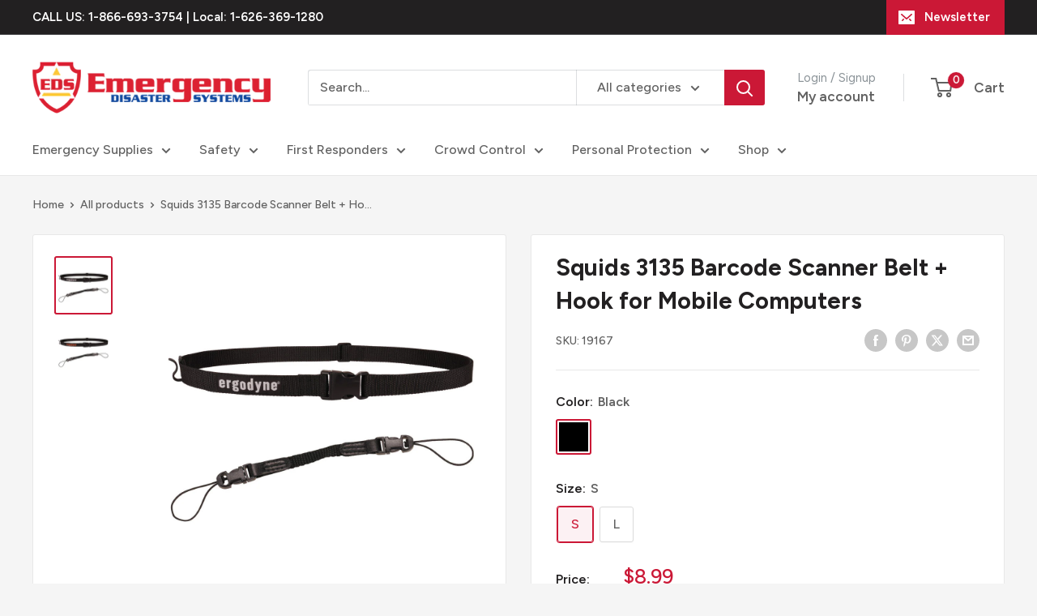

--- FILE ---
content_type: text/html; charset=utf-8
request_url: https://edisastersystems.com/products/squids-3135-barcode-scanner-belt-hook-for-mobile-computers
body_size: 41176
content:
<!doctype html>

<html class="no-js" lang="en">
  <head>
    <meta charset="utf-8">
    <meta name="viewport" content="width=device-width, initial-scale=1.0, height=device-height, minimum-scale=1.0, maximum-scale=1.0">
    <meta name="theme-color" content="#cb1836">

    <title>Squids 3135 Barcode Scanner Belt + Hook for Mobile Computers</title><meta name="description" content="The Squids 3135 Barcode Scanner Belt + Hook is designed for use with the Squids 3136 Barcode Scanner Adaptor Strap (included) to keep barcode scanners secure and accessible during warehouse and distribution work. This industrial-grade scanner belt is built with a heavy-duty webbing strap and buckles for work in the har"><link rel="canonical" href="https://edisastersystems.com/products/squids-3135-barcode-scanner-belt-hook-for-mobile-computers"><link rel="shortcut icon" href="//edisastersystems.com/cdn/shop/files/eds-fav_96x96.png?v=1683152473" type="image/png"><link rel="preload" as="style" href="//edisastersystems.com/cdn/shop/t/12/assets/theme.css?v=145096456272456570681713336260">
    <link rel="preload" as="script" href="//edisastersystems.com/cdn/shop/t/12/assets/theme.js?v=44739629698048602511719587309">
    <link rel="preconnect" href="https://cdn.shopify.com">
    <link rel="preconnect" href="https://fonts.shopifycdn.com">
    <link rel="dns-prefetch" href="https://productreviews.shopifycdn.com">
    <link rel="dns-prefetch" href="https://ajax.googleapis.com">
    <link rel="dns-prefetch" href="https://maps.googleapis.com">
    <link rel="dns-prefetch" href="https://maps.gstatic.com">

    <meta property="og:type" content="product">
  <meta property="og:title" content="Squids 3135 Barcode Scanner Belt + Hook for Mobile Computers"><meta property="og:image" content="http://edisastersystems.com/cdn/shop/products/19167_01_cd2326c6-ea2f-4e53-8994-18eb57f4b372.jpg?v=1677478171">
    <meta property="og:image:secure_url" content="https://edisastersystems.com/cdn/shop/products/19167_01_cd2326c6-ea2f-4e53-8994-18eb57f4b372.jpg?v=1677478171">
    <meta property="og:image:width" content="1000">
    <meta property="og:image:height" content="1000"><meta property="product:price:amount" content="8.99">
  <meta property="product:price:currency" content="USD"><meta property="og:description" content="The Squids 3135 Barcode Scanner Belt + Hook is designed for use with the Squids 3136 Barcode Scanner Adaptor Strap (included) to keep barcode scanners secure and accessible during warehouse and distribution work. This industrial-grade scanner belt is built with a heavy-duty webbing strap and buckles for work in the har"><meta property="og:url" content="https://edisastersystems.com/products/squids-3135-barcode-scanner-belt-hook-for-mobile-computers">
<meta property="og:site_name" content="eDisastersystems"><meta name="twitter:card" content="summary"><meta name="twitter:title" content="Squids 3135 Barcode Scanner Belt + Hook for Mobile Computers">
  <meta name="twitter:description" content="The Squids 3135 Barcode Scanner Belt + Hook is designed for use with the Squids 3136 Barcode Scanner Adaptor Strap (included) to keep barcode scanners secure and accessible during warehouse and distribution work. This industrial-grade scanner belt is built with a heavy-duty webbing strap and buckles for work in the harshest environments. The durable scanner belt hook securely holds the adaptor strap on the worker&#39;s hip to keep scanners at ready. This barcode scanner belt features a curved buckle that fits comfortably against the waist for all-day wear and can be easily accessed for quick on/off. This adjustable belt is available in small and large sizes to fit a variety of workers. When used with a scanner adaptor strap, this belt prevents expensive scanners from being dropped”causing damage to the scanner, other items/equipment or workers on the job. It is">
  <meta name="twitter:image" content="https://edisastersystems.com/cdn/shop/products/19167_01_cd2326c6-ea2f-4e53-8994-18eb57f4b372_600x600_crop_center.jpg?v=1677478171">
    <link rel="preload" href="//edisastersystems.com/cdn/fonts/figtree/figtree_n7.2fd9bfe01586148e644724096c9d75e8c7a90e55.woff2" as="font" type="font/woff2" crossorigin><link rel="preload" href="//edisastersystems.com/cdn/fonts/figtree/figtree_n5.3b6b7df38aa5986536945796e1f947445832047c.woff2" as="font" type="font/woff2" crossorigin><style>
  @font-face {
  font-family: Figtree;
  font-weight: 700;
  font-style: normal;
  font-display: swap;
  src: url("//edisastersystems.com/cdn/fonts/figtree/figtree_n7.2fd9bfe01586148e644724096c9d75e8c7a90e55.woff2") format("woff2"),
       url("//edisastersystems.com/cdn/fonts/figtree/figtree_n7.ea05de92d862f9594794ab281c4c3a67501ef5fc.woff") format("woff");
}

  @font-face {
  font-family: Figtree;
  font-weight: 500;
  font-style: normal;
  font-display: swap;
  src: url("//edisastersystems.com/cdn/fonts/figtree/figtree_n5.3b6b7df38aa5986536945796e1f947445832047c.woff2") format("woff2"),
       url("//edisastersystems.com/cdn/fonts/figtree/figtree_n5.f26bf6dcae278b0ed902605f6605fa3338e81dab.woff") format("woff");
}

@font-face {
  font-family: Figtree;
  font-weight: 600;
  font-style: normal;
  font-display: swap;
  src: url("//edisastersystems.com/cdn/fonts/figtree/figtree_n6.9d1ea52bb49a0a86cfd1b0383d00f83d3fcc14de.woff2") format("woff2"),
       url("//edisastersystems.com/cdn/fonts/figtree/figtree_n6.f0fcdea525a0e47b2ae4ab645832a8e8a96d31d3.woff") format("woff");
}

@font-face {
  font-family: Figtree;
  font-weight: 700;
  font-style: italic;
  font-display: swap;
  src: url("//edisastersystems.com/cdn/fonts/figtree/figtree_i7.06add7096a6f2ab742e09ec7e498115904eda1fe.woff2") format("woff2"),
       url("//edisastersystems.com/cdn/fonts/figtree/figtree_i7.ee584b5fcaccdbb5518c0228158941f8df81b101.woff") format("woff");
}


  @font-face {
  font-family: Figtree;
  font-weight: 700;
  font-style: normal;
  font-display: swap;
  src: url("//edisastersystems.com/cdn/fonts/figtree/figtree_n7.2fd9bfe01586148e644724096c9d75e8c7a90e55.woff2") format("woff2"),
       url("//edisastersystems.com/cdn/fonts/figtree/figtree_n7.ea05de92d862f9594794ab281c4c3a67501ef5fc.woff") format("woff");
}

  @font-face {
  font-family: Figtree;
  font-weight: 500;
  font-style: italic;
  font-display: swap;
  src: url("//edisastersystems.com/cdn/fonts/figtree/figtree_i5.969396f679a62854cf82dbf67acc5721e41351f0.woff2") format("woff2"),
       url("//edisastersystems.com/cdn/fonts/figtree/figtree_i5.93bc1cad6c73ca9815f9777c49176dfc9d2890dd.woff") format("woff");
}

  @font-face {
  font-family: Figtree;
  font-weight: 700;
  font-style: italic;
  font-display: swap;
  src: url("//edisastersystems.com/cdn/fonts/figtree/figtree_i7.06add7096a6f2ab742e09ec7e498115904eda1fe.woff2") format("woff2"),
       url("//edisastersystems.com/cdn/fonts/figtree/figtree_i7.ee584b5fcaccdbb5518c0228158941f8df81b101.woff") format("woff");
}


  :root {
    --default-text-font-size : 15px;
    --base-text-font-size    : 16px;
    --heading-font-family    : Figtree, sans-serif;
    --heading-font-weight    : 700;
    --heading-font-style     : normal;
    --text-font-family       : Figtree, sans-serif;
    --text-font-weight       : 500;
    --text-font-style        : normal;
    --text-font-bolder-weight: 600;
    --text-link-decoration   : underline;

    --text-color               : #616161;
    --text-color-rgb           : 97, 97, 97;
    --heading-color            : #222021;
    --border-color             : #e8e8e8;
    --border-color-rgb         : 232, 232, 232;
    --form-border-color        : #dbdbdb;
    --accent-color             : #cb1836;
    --accent-color-rgb         : 203, 24, 54;
    --link-color               : #cb1836;
    --link-color-hover         : #871024;
    --background               : #f5f5f5;
    --secondary-background     : #ffffff;
    --secondary-background-rgb : 255, 255, 255;
    --accent-background        : rgba(203, 24, 54, 0.08);

    --input-background: #ffffff;

    --error-color       : #cf0e0e;
    --error-background  : rgba(207, 14, 14, 0.07);
    --success-color     : #1c7b36;
    --success-background: rgba(28, 123, 54, 0.11);

    --primary-button-background      : #cb1836;
    --primary-button-background-rgb  : 203, 24, 54;
    --primary-button-text-color      : #ffffff;
    --secondary-button-background    : #222021;
    --secondary-button-background-rgb: 34, 32, 33;
    --secondary-button-text-color    : #ffffff;

    --header-background      : #ffffff;
    --header-text-color      : #616161;
    --header-light-text-color: #8a9297;
    --header-border-color    : rgba(138, 146, 151, 0.3);
    --header-accent-color    : #cb1836;

    --footer-background-color:    #222021;
    --footer-heading-text-color:  #ffffff;
    --footer-body-text-color:     #ffffff;
    --footer-body-text-color-rgb: 255, 255, 255;
    --footer-accent-color:        #cb1836;
    --footer-accent-color-rgb:    203, 24, 54;
    --footer-border:              none;
    
    --flickity-arrow-color: #b5b5b5;--product-on-sale-accent           : #cf0e0e;
    --product-on-sale-accent-rgb       : 207, 14, 14;
    --product-on-sale-color            : #ffffff;
    --product-in-stock-color           : #1c7b36;
    --product-low-stock-color          : #cf0e0e;
    --product-sold-out-color           : #8a9297;
    --product-custom-label-1-background: #3f6ab1;
    --product-custom-label-1-color     : #ffffff;
    --product-custom-label-2-background: #8a44ae;
    --product-custom-label-2-color     : #ffffff;
    --product-review-star-color        : #ffbd00;

    --mobile-container-gutter : 20px;
    --desktop-container-gutter: 40px;

    /* Shopify related variables */
    --payment-terms-background-color: #f5f5f5;
  }
</style>

<script>
  // IE11 does not have support for CSS variables, so we have to polyfill them
  if (!(((window || {}).CSS || {}).supports && window.CSS.supports('(--a: 0)'))) {
    const script = document.createElement('script');
    script.type = 'text/javascript';
    script.src = 'https://cdn.jsdelivr.net/npm/css-vars-ponyfill@2';
    script.onload = function() {
      cssVars({});
    };

    document.getElementsByTagName('head')[0].appendChild(script);
  }
</script>


    <script>window.performance && window.performance.mark && window.performance.mark('shopify.content_for_header.start');</script><meta name="google-site-verification" content="KXXDSCYGqYIWvmAoRYt0wW8vrWyhIURCnw9D1Mcu3-c">
<meta id="shopify-digital-wallet" name="shopify-digital-wallet" content="/22035657/digital_wallets/dialog">
<meta name="shopify-checkout-api-token" content="9cdce6345d31014eecec2384c1f99d7c">
<link rel="alternate" type="application/json+oembed" href="https://edisastersystems.com/products/squids-3135-barcode-scanner-belt-hook-for-mobile-computers.oembed">
<script async="async" src="/checkouts/internal/preloads.js?locale=en-US"></script>
<link rel="preconnect" href="https://shop.app" crossorigin="anonymous">
<script async="async" src="https://shop.app/checkouts/internal/preloads.js?locale=en-US&shop_id=22035657" crossorigin="anonymous"></script>
<script id="shopify-features" type="application/json">{"accessToken":"9cdce6345d31014eecec2384c1f99d7c","betas":["rich-media-storefront-analytics"],"domain":"edisastersystems.com","predictiveSearch":true,"shopId":22035657,"locale":"en"}</script>
<script>var Shopify = Shopify || {};
Shopify.shop = "edisastersystems.myshopify.com";
Shopify.locale = "en";
Shopify.currency = {"active":"USD","rate":"1.0"};
Shopify.country = "US";
Shopify.theme = {"name":"Warehouse 5.1.0 - 04\/16\/24 - RY","id":129188560938,"schema_name":"Warehouse","schema_version":"5.2.0","theme_store_id":871,"role":"main"};
Shopify.theme.handle = "null";
Shopify.theme.style = {"id":null,"handle":null};
Shopify.cdnHost = "edisastersystems.com/cdn";
Shopify.routes = Shopify.routes || {};
Shopify.routes.root = "/";</script>
<script type="module">!function(o){(o.Shopify=o.Shopify||{}).modules=!0}(window);</script>
<script>!function(o){function n(){var o=[];function n(){o.push(Array.prototype.slice.apply(arguments))}return n.q=o,n}var t=o.Shopify=o.Shopify||{};t.loadFeatures=n(),t.autoloadFeatures=n()}(window);</script>
<script>
  window.ShopifyPay = window.ShopifyPay || {};
  window.ShopifyPay.apiHost = "shop.app\/pay";
  window.ShopifyPay.redirectState = null;
</script>
<script id="shop-js-analytics" type="application/json">{"pageType":"product"}</script>
<script defer="defer" async type="module" src="//edisastersystems.com/cdn/shopifycloud/shop-js/modules/v2/client.init-shop-cart-sync_C5BV16lS.en.esm.js"></script>
<script defer="defer" async type="module" src="//edisastersystems.com/cdn/shopifycloud/shop-js/modules/v2/chunk.common_CygWptCX.esm.js"></script>
<script type="module">
  await import("//edisastersystems.com/cdn/shopifycloud/shop-js/modules/v2/client.init-shop-cart-sync_C5BV16lS.en.esm.js");
await import("//edisastersystems.com/cdn/shopifycloud/shop-js/modules/v2/chunk.common_CygWptCX.esm.js");

  window.Shopify.SignInWithShop?.initShopCartSync?.({"fedCMEnabled":true,"windoidEnabled":true});

</script>
<script defer="defer" async type="module" src="//edisastersystems.com/cdn/shopifycloud/shop-js/modules/v2/client.payment-terms_CZxnsJam.en.esm.js"></script>
<script defer="defer" async type="module" src="//edisastersystems.com/cdn/shopifycloud/shop-js/modules/v2/chunk.common_CygWptCX.esm.js"></script>
<script defer="defer" async type="module" src="//edisastersystems.com/cdn/shopifycloud/shop-js/modules/v2/chunk.modal_D71HUcav.esm.js"></script>
<script type="module">
  await import("//edisastersystems.com/cdn/shopifycloud/shop-js/modules/v2/client.payment-terms_CZxnsJam.en.esm.js");
await import("//edisastersystems.com/cdn/shopifycloud/shop-js/modules/v2/chunk.common_CygWptCX.esm.js");
await import("//edisastersystems.com/cdn/shopifycloud/shop-js/modules/v2/chunk.modal_D71HUcav.esm.js");

  
</script>
<script>
  window.Shopify = window.Shopify || {};
  if (!window.Shopify.featureAssets) window.Shopify.featureAssets = {};
  window.Shopify.featureAssets['shop-js'] = {"shop-cart-sync":["modules/v2/client.shop-cart-sync_ZFArdW7E.en.esm.js","modules/v2/chunk.common_CygWptCX.esm.js"],"init-fed-cm":["modules/v2/client.init-fed-cm_CmiC4vf6.en.esm.js","modules/v2/chunk.common_CygWptCX.esm.js"],"shop-button":["modules/v2/client.shop-button_tlx5R9nI.en.esm.js","modules/v2/chunk.common_CygWptCX.esm.js"],"shop-cash-offers":["modules/v2/client.shop-cash-offers_DOA2yAJr.en.esm.js","modules/v2/chunk.common_CygWptCX.esm.js","modules/v2/chunk.modal_D71HUcav.esm.js"],"init-windoid":["modules/v2/client.init-windoid_sURxWdc1.en.esm.js","modules/v2/chunk.common_CygWptCX.esm.js"],"shop-toast-manager":["modules/v2/client.shop-toast-manager_ClPi3nE9.en.esm.js","modules/v2/chunk.common_CygWptCX.esm.js"],"init-shop-email-lookup-coordinator":["modules/v2/client.init-shop-email-lookup-coordinator_B8hsDcYM.en.esm.js","modules/v2/chunk.common_CygWptCX.esm.js"],"init-shop-cart-sync":["modules/v2/client.init-shop-cart-sync_C5BV16lS.en.esm.js","modules/v2/chunk.common_CygWptCX.esm.js"],"avatar":["modules/v2/client.avatar_BTnouDA3.en.esm.js"],"pay-button":["modules/v2/client.pay-button_FdsNuTd3.en.esm.js","modules/v2/chunk.common_CygWptCX.esm.js"],"init-customer-accounts":["modules/v2/client.init-customer-accounts_DxDtT_ad.en.esm.js","modules/v2/client.shop-login-button_C5VAVYt1.en.esm.js","modules/v2/chunk.common_CygWptCX.esm.js","modules/v2/chunk.modal_D71HUcav.esm.js"],"init-shop-for-new-customer-accounts":["modules/v2/client.init-shop-for-new-customer-accounts_ChsxoAhi.en.esm.js","modules/v2/client.shop-login-button_C5VAVYt1.en.esm.js","modules/v2/chunk.common_CygWptCX.esm.js","modules/v2/chunk.modal_D71HUcav.esm.js"],"shop-login-button":["modules/v2/client.shop-login-button_C5VAVYt1.en.esm.js","modules/v2/chunk.common_CygWptCX.esm.js","modules/v2/chunk.modal_D71HUcav.esm.js"],"init-customer-accounts-sign-up":["modules/v2/client.init-customer-accounts-sign-up_CPSyQ0Tj.en.esm.js","modules/v2/client.shop-login-button_C5VAVYt1.en.esm.js","modules/v2/chunk.common_CygWptCX.esm.js","modules/v2/chunk.modal_D71HUcav.esm.js"],"shop-follow-button":["modules/v2/client.shop-follow-button_Cva4Ekp9.en.esm.js","modules/v2/chunk.common_CygWptCX.esm.js","modules/v2/chunk.modal_D71HUcav.esm.js"],"checkout-modal":["modules/v2/client.checkout-modal_BPM8l0SH.en.esm.js","modules/v2/chunk.common_CygWptCX.esm.js","modules/v2/chunk.modal_D71HUcav.esm.js"],"lead-capture":["modules/v2/client.lead-capture_Bi8yE_yS.en.esm.js","modules/v2/chunk.common_CygWptCX.esm.js","modules/v2/chunk.modal_D71HUcav.esm.js"],"shop-login":["modules/v2/client.shop-login_D6lNrXab.en.esm.js","modules/v2/chunk.common_CygWptCX.esm.js","modules/v2/chunk.modal_D71HUcav.esm.js"],"payment-terms":["modules/v2/client.payment-terms_CZxnsJam.en.esm.js","modules/v2/chunk.common_CygWptCX.esm.js","modules/v2/chunk.modal_D71HUcav.esm.js"]};
</script>
<script>(function() {
  var isLoaded = false;
  function asyncLoad() {
    if (isLoaded) return;
    isLoaded = true;
    var urls = ["\/\/shopify.privy.com\/widget.js?shop=edisastersystems.myshopify.com","https:\/\/cartconvert-scripts.esc-apps-cdn.com\/client.js?disableCart=0\u0026disableProduct=0\u0026disablePopup=0\u0026disablePopupCart=0\u0026shop=edisastersystems.myshopify.com","https:\/\/cdn.hextom.com\/js\/quickannouncementbar.js?shop=edisastersystems.myshopify.com"];
    for (var i = 0; i < urls.length; i++) {
      var s = document.createElement('script');
      s.type = 'text/javascript';
      s.async = true;
      s.src = urls[i];
      var x = document.getElementsByTagName('script')[0];
      x.parentNode.insertBefore(s, x);
    }
  };
  if(window.attachEvent) {
    window.attachEvent('onload', asyncLoad);
  } else {
    window.addEventListener('load', asyncLoad, false);
  }
})();</script>
<script id="__st">var __st={"a":22035657,"offset":-28800,"reqid":"bdb7e193-30cc-48d7-81be-2d5c106bbc30-1768701779","pageurl":"edisastersystems.com\/products\/squids-3135-barcode-scanner-belt-hook-for-mobile-computers","u":"351468917492","p":"product","rtyp":"product","rid":6923192270890};</script>
<script>window.ShopifyPaypalV4VisibilityTracking = true;</script>
<script id="captcha-bootstrap">!function(){'use strict';const t='contact',e='account',n='new_comment',o=[[t,t],['blogs',n],['comments',n],[t,'customer']],c=[[e,'customer_login'],[e,'guest_login'],[e,'recover_customer_password'],[e,'create_customer']],r=t=>t.map((([t,e])=>`form[action*='/${t}']:not([data-nocaptcha='true']) input[name='form_type'][value='${e}']`)).join(','),a=t=>()=>t?[...document.querySelectorAll(t)].map((t=>t.form)):[];function s(){const t=[...o],e=r(t);return a(e)}const i='password',u='form_key',d=['recaptcha-v3-token','g-recaptcha-response','h-captcha-response',i],f=()=>{try{return window.sessionStorage}catch{return}},m='__shopify_v',_=t=>t.elements[u];function p(t,e,n=!1){try{const o=window.sessionStorage,c=JSON.parse(o.getItem(e)),{data:r}=function(t){const{data:e,action:n}=t;return t[m]||n?{data:e,action:n}:{data:t,action:n}}(c);for(const[e,n]of Object.entries(r))t.elements[e]&&(t.elements[e].value=n);n&&o.removeItem(e)}catch(o){console.error('form repopulation failed',{error:o})}}const l='form_type',E='cptcha';function T(t){t.dataset[E]=!0}const w=window,h=w.document,L='Shopify',v='ce_forms',y='captcha';let A=!1;((t,e)=>{const n=(g='f06e6c50-85a8-45c8-87d0-21a2b65856fe',I='https://cdn.shopify.com/shopifycloud/storefront-forms-hcaptcha/ce_storefront_forms_captcha_hcaptcha.v1.5.2.iife.js',D={infoText:'Protected by hCaptcha',privacyText:'Privacy',termsText:'Terms'},(t,e,n)=>{const o=w[L][v],c=o.bindForm;if(c)return c(t,g,e,D).then(n);var r;o.q.push([[t,g,e,D],n]),r=I,A||(h.body.append(Object.assign(h.createElement('script'),{id:'captcha-provider',async:!0,src:r})),A=!0)});var g,I,D;w[L]=w[L]||{},w[L][v]=w[L][v]||{},w[L][v].q=[],w[L][y]=w[L][y]||{},w[L][y].protect=function(t,e){n(t,void 0,e),T(t)},Object.freeze(w[L][y]),function(t,e,n,w,h,L){const[v,y,A,g]=function(t,e,n){const i=e?o:[],u=t?c:[],d=[...i,...u],f=r(d),m=r(i),_=r(d.filter((([t,e])=>n.includes(e))));return[a(f),a(m),a(_),s()]}(w,h,L),I=t=>{const e=t.target;return e instanceof HTMLFormElement?e:e&&e.form},D=t=>v().includes(t);t.addEventListener('submit',(t=>{const e=I(t);if(!e)return;const n=D(e)&&!e.dataset.hcaptchaBound&&!e.dataset.recaptchaBound,o=_(e),c=g().includes(e)&&(!o||!o.value);(n||c)&&t.preventDefault(),c&&!n&&(function(t){try{if(!f())return;!function(t){const e=f();if(!e)return;const n=_(t);if(!n)return;const o=n.value;o&&e.removeItem(o)}(t);const e=Array.from(Array(32),(()=>Math.random().toString(36)[2])).join('');!function(t,e){_(t)||t.append(Object.assign(document.createElement('input'),{type:'hidden',name:u})),t.elements[u].value=e}(t,e),function(t,e){const n=f();if(!n)return;const o=[...t.querySelectorAll(`input[type='${i}']`)].map((({name:t})=>t)),c=[...d,...o],r={};for(const[a,s]of new FormData(t).entries())c.includes(a)||(r[a]=s);n.setItem(e,JSON.stringify({[m]:1,action:t.action,data:r}))}(t,e)}catch(e){console.error('failed to persist form',e)}}(e),e.submit())}));const S=(t,e)=>{t&&!t.dataset[E]&&(n(t,e.some((e=>e===t))),T(t))};for(const o of['focusin','change'])t.addEventListener(o,(t=>{const e=I(t);D(e)&&S(e,y())}));const B=e.get('form_key'),M=e.get(l),P=B&&M;t.addEventListener('DOMContentLoaded',(()=>{const t=y();if(P)for(const e of t)e.elements[l].value===M&&p(e,B);[...new Set([...A(),...v().filter((t=>'true'===t.dataset.shopifyCaptcha))])].forEach((e=>S(e,t)))}))}(h,new URLSearchParams(w.location.search),n,t,e,['guest_login'])})(!0,!0)}();</script>
<script integrity="sha256-4kQ18oKyAcykRKYeNunJcIwy7WH5gtpwJnB7kiuLZ1E=" data-source-attribution="shopify.loadfeatures" defer="defer" src="//edisastersystems.com/cdn/shopifycloud/storefront/assets/storefront/load_feature-a0a9edcb.js" crossorigin="anonymous"></script>
<script crossorigin="anonymous" defer="defer" src="//edisastersystems.com/cdn/shopifycloud/storefront/assets/shopify_pay/storefront-65b4c6d7.js?v=20250812"></script>
<script data-source-attribution="shopify.dynamic_checkout.dynamic.init">var Shopify=Shopify||{};Shopify.PaymentButton=Shopify.PaymentButton||{isStorefrontPortableWallets:!0,init:function(){window.Shopify.PaymentButton.init=function(){};var t=document.createElement("script");t.src="https://edisastersystems.com/cdn/shopifycloud/portable-wallets/latest/portable-wallets.en.js",t.type="module",document.head.appendChild(t)}};
</script>
<script data-source-attribution="shopify.dynamic_checkout.buyer_consent">
  function portableWalletsHideBuyerConsent(e){var t=document.getElementById("shopify-buyer-consent"),n=document.getElementById("shopify-subscription-policy-button");t&&n&&(t.classList.add("hidden"),t.setAttribute("aria-hidden","true"),n.removeEventListener("click",e))}function portableWalletsShowBuyerConsent(e){var t=document.getElementById("shopify-buyer-consent"),n=document.getElementById("shopify-subscription-policy-button");t&&n&&(t.classList.remove("hidden"),t.removeAttribute("aria-hidden"),n.addEventListener("click",e))}window.Shopify?.PaymentButton&&(window.Shopify.PaymentButton.hideBuyerConsent=portableWalletsHideBuyerConsent,window.Shopify.PaymentButton.showBuyerConsent=portableWalletsShowBuyerConsent);
</script>
<script data-source-attribution="shopify.dynamic_checkout.cart.bootstrap">document.addEventListener("DOMContentLoaded",(function(){function t(){return document.querySelector("shopify-accelerated-checkout-cart, shopify-accelerated-checkout")}if(t())Shopify.PaymentButton.init();else{new MutationObserver((function(e,n){t()&&(Shopify.PaymentButton.init(),n.disconnect())})).observe(document.body,{childList:!0,subtree:!0})}}));
</script>
<link id="shopify-accelerated-checkout-styles" rel="stylesheet" media="screen" href="https://edisastersystems.com/cdn/shopifycloud/portable-wallets/latest/accelerated-checkout-backwards-compat.css" crossorigin="anonymous">
<style id="shopify-accelerated-checkout-cart">
        #shopify-buyer-consent {
  margin-top: 1em;
  display: inline-block;
  width: 100%;
}

#shopify-buyer-consent.hidden {
  display: none;
}

#shopify-subscription-policy-button {
  background: none;
  border: none;
  padding: 0;
  text-decoration: underline;
  font-size: inherit;
  cursor: pointer;
}

#shopify-subscription-policy-button::before {
  box-shadow: none;
}

      </style>

<script>window.performance && window.performance.mark && window.performance.mark('shopify.content_for_header.end');</script>

    <link rel="stylesheet" href="//edisastersystems.com/cdn/shop/t/12/assets/theme.css?v=145096456272456570681713336260">

    <script type="application/ld+json">{"@context":"http:\/\/schema.org\/","@id":"\/products\/squids-3135-barcode-scanner-belt-hook-for-mobile-computers#product","@type":"ProductGroup","brand":{"@type":"Brand","name":"Ergodyne"},"category":"Safety Apparel","description":"The Squids 3135 Barcode Scanner Belt + Hook is designed for use with the Squids 3136 Barcode Scanner Adaptor Strap (included) to keep barcode scanners secure and accessible during warehouse and distribution work. This industrial-grade scanner belt is built with a heavy-duty webbing strap and buckles for work in the harshest environments. The durable scanner belt hook securely holds the adaptor strap on the worker's hip to keep scanners at ready.\n\nThis barcode scanner belt features a curved buckle that fits comfortably against the waist for all-day wear and can be easily accessed for quick on\/off. This adjustable belt is available in small and large sizes to fit a variety of workers.\n\nWhen used with a scanner adaptor strap, this belt prevents expensive scanners from being dropped”causing damage to the scanner, other items\/equipment or workers on the job. It is ideal for attaching to cordless barcode scanners.","hasVariant":[{"@id":"\/products\/squids-3135-barcode-scanner-belt-hook-for-mobile-computers?variant=40505073729578#variant","@type":"Product","gtin":"720476191674","image":"https:\/\/edisastersystems.com\/cdn\/shop\/products\/19167_01_cd2326c6-ea2f-4e53-8994-18eb57f4b372.jpg?v=1677478171\u0026width=1920","name":"Squids 3135 Barcode Scanner Belt + Hook for Mobile Computers - Black \/ S","offers":{"@id":"\/products\/squids-3135-barcode-scanner-belt-hook-for-mobile-computers?variant=40505073729578#offer","@type":"Offer","availability":"http:\/\/schema.org\/InStock","price":"8.99","priceCurrency":"USD","url":"https:\/\/edisastersystems.com\/products\/squids-3135-barcode-scanner-belt-hook-for-mobile-computers?variant=40505073729578"},"sku":"19167"},{"@id":"\/products\/squids-3135-barcode-scanner-belt-hook-for-mobile-computers?variant=40505073762346#variant","@type":"Product","gtin":"720476191681","image":"https:\/\/edisastersystems.com\/cdn\/shop\/products\/19168_01_12b2a419-2816-45af-82ac-49c4d40b14df.jpg?v=1677478171\u0026width=1920","name":"Squids 3135 Barcode Scanner Belt + Hook for Mobile Computers - Black \/ L","offers":{"@id":"\/products\/squids-3135-barcode-scanner-belt-hook-for-mobile-computers?variant=40505073762346#offer","@type":"Offer","availability":"http:\/\/schema.org\/InStock","price":"8.99","priceCurrency":"USD","url":"https:\/\/edisastersystems.com\/products\/squids-3135-barcode-scanner-belt-hook-for-mobile-computers?variant=40505073762346"},"sku":"19168"}],"name":"Squids 3135 Barcode Scanner Belt + Hook for Mobile Computers","productGroupID":"6923192270890","url":"https:\/\/edisastersystems.com\/products\/squids-3135-barcode-scanner-belt-hook-for-mobile-computers"}</script><script type="application/ld+json">
  {
    "@context": "https://schema.org",
    "@type": "BreadcrumbList",
    "itemListElement": [{
        "@type": "ListItem",
        "position": 1,
        "name": "Home",
        "item": "https://edisastersystems.com"
      },{
            "@type": "ListItem",
            "position": 2,
            "name": "Squids 3135 Barcode Scanner Belt + Hook for Mobile Computers",
            "item": "https://edisastersystems.com/products/squids-3135-barcode-scanner-belt-hook-for-mobile-computers"
          }]
  }
</script>

    <script>
      // This allows to expose several variables to the global scope, to be used in scripts
      window.theme = {
        pageType: "product",
        cartCount: 0,
        moneyFormat: "${{amount}}",
        moneyWithCurrencyFormat: "${{amount}} USD",
        currencyCodeEnabled: false,
        showDiscount: true,
        discountMode: "percentage",
        cartType: "drawer"
      };

      window.routes = {
        rootUrl: "\/",
        rootUrlWithoutSlash: '',
        cartUrl: "\/cart",
        cartAddUrl: "\/cart\/add",
        cartChangeUrl: "\/cart\/change",
        searchUrl: "\/search",
        productRecommendationsUrl: "\/recommendations\/products"
      };

      window.languages = {
        productRegularPrice: "Regular price",
        productSalePrice: "Sale price",
        collectionOnSaleLabel: "Save {{savings}}",
        productFormUnavailable: "Unavailable",
        productFormAddToCart: "Add to cart",
        productFormPreOrder: "Pre-order",
        productFormSoldOut: "Sold out",
        productAdded: "Product has been added to your cart",
        productAddedShort: "Added!",
        shippingEstimatorNoResults: "No shipping could be found for your address.",
        shippingEstimatorOneResult: "There is one shipping rate for your address:",
        shippingEstimatorMultipleResults: "There are {{count}} shipping rates for your address:",
        shippingEstimatorErrors: "There are some errors:"
      };

      document.documentElement.className = document.documentElement.className.replace('no-js', 'js');
    </script><script src="//edisastersystems.com/cdn/shop/t/12/assets/theme.js?v=44739629698048602511719587309" defer></script>
    <script src="//edisastersystems.com/cdn/shop/t/12/assets/custom.js?v=102476495355921946141713336260" defer></script><script>
        (function () {
          window.onpageshow = function() {
            // We force re-freshing the cart content onpageshow, as most browsers will serve a cache copy when hitting the
            // back button, which cause staled data
            document.documentElement.dispatchEvent(new CustomEvent('cart:refresh', {
              bubbles: true,
              detail: {scrollToTop: false}
            }));
          };
        })();
      </script><!-- BEGIN app block: shopify://apps/klaviyo-email-marketing-sms/blocks/klaviyo-onsite-embed/2632fe16-c075-4321-a88b-50b567f42507 -->












  <script async src="https://static.klaviyo.com/onsite/js/SeyfHQ/klaviyo.js?company_id=SeyfHQ"></script>
  <script>!function(){if(!window.klaviyo){window._klOnsite=window._klOnsite||[];try{window.klaviyo=new Proxy({},{get:function(n,i){return"push"===i?function(){var n;(n=window._klOnsite).push.apply(n,arguments)}:function(){for(var n=arguments.length,o=new Array(n),w=0;w<n;w++)o[w]=arguments[w];var t="function"==typeof o[o.length-1]?o.pop():void 0,e=new Promise((function(n){window._klOnsite.push([i].concat(o,[function(i){t&&t(i),n(i)}]))}));return e}}})}catch(n){window.klaviyo=window.klaviyo||[],window.klaviyo.push=function(){var n;(n=window._klOnsite).push.apply(n,arguments)}}}}();</script>

  
    <script id="viewed_product">
      if (item == null) {
        var _learnq = _learnq || [];

        var MetafieldReviews = null
        var MetafieldYotpoRating = null
        var MetafieldYotpoCount = null
        var MetafieldLooxRating = null
        var MetafieldLooxCount = null
        var okendoProduct = null
        var okendoProductReviewCount = null
        var okendoProductReviewAverageValue = null
        try {
          // The following fields are used for Customer Hub recently viewed in order to add reviews.
          // This information is not part of __kla_viewed. Instead, it is part of __kla_viewed_reviewed_items
          MetafieldReviews = {};
          MetafieldYotpoRating = null
          MetafieldYotpoCount = null
          MetafieldLooxRating = null
          MetafieldLooxCount = null

          okendoProduct = null
          // If the okendo metafield is not legacy, it will error, which then requires the new json formatted data
          if (okendoProduct && 'error' in okendoProduct) {
            okendoProduct = null
          }
          okendoProductReviewCount = okendoProduct ? okendoProduct.reviewCount : null
          okendoProductReviewAverageValue = okendoProduct ? okendoProduct.reviewAverageValue : null
        } catch (error) {
          console.error('Error in Klaviyo onsite reviews tracking:', error);
        }

        var item = {
          Name: "Squids 3135 Barcode Scanner Belt + Hook for Mobile Computers",
          ProductID: 6923192270890,
          Categories: [],
          ImageURL: "https://edisastersystems.com/cdn/shop/products/19167_01_cd2326c6-ea2f-4e53-8994-18eb57f4b372_grande.jpg?v=1677478171",
          URL: "https://edisastersystems.com/products/squids-3135-barcode-scanner-belt-hook-for-mobile-computers",
          Brand: "Ergodyne",
          Price: "$8.99",
          Value: "8.99",
          CompareAtPrice: "$0.00"
        };
        _learnq.push(['track', 'Viewed Product', item]);
        _learnq.push(['trackViewedItem', {
          Title: item.Name,
          ItemId: item.ProductID,
          Categories: item.Categories,
          ImageUrl: item.ImageURL,
          Url: item.URL,
          Metadata: {
            Brand: item.Brand,
            Price: item.Price,
            Value: item.Value,
            CompareAtPrice: item.CompareAtPrice
          },
          metafields:{
            reviews: MetafieldReviews,
            yotpo:{
              rating: MetafieldYotpoRating,
              count: MetafieldYotpoCount,
            },
            loox:{
              rating: MetafieldLooxRating,
              count: MetafieldLooxCount,
            },
            okendo: {
              rating: okendoProductReviewAverageValue,
              count: okendoProductReviewCount,
            }
          }
        }]);
      }
    </script>
  




  <script>
    window.klaviyoReviewsProductDesignMode = false
  </script>







<!-- END app block --><!-- BEGIN app block: shopify://apps/seo-manager-venntov/blocks/seomanager/c54c366f-d4bb-4d52-8d2f-dd61ce8e7e12 --><!-- BEGIN app snippet: SEOManager4 -->
<meta name='seomanager' content='4.0.5' /> 


<script>
	function sm_htmldecode(str) {
		var txt = document.createElement('textarea');
		txt.innerHTML = str;
		return txt.value;
	}

	var venntov_title = sm_htmldecode("Squids 3135 Barcode Scanner Belt + Hook for Mobile Computers");
	var venntov_description = sm_htmldecode("The Squids 3135 Barcode Scanner Belt + Hook is designed for use with the Squids 3136 Barcode Scanner Adaptor Strap (included) to keep barcode scanners secure and accessible during warehouse and distribution work. This industrial-grade scanner belt is built with a heavy-duty webbing strap and buckles for work in the har");
	
	if (venntov_title != '') {
		document.title = venntov_title;	
	}
	else {
		document.title = "Squids 3135 Barcode Scanner Belt + Hook for Mobile Computers";	
	}

	if (document.querySelector('meta[name="description"]') == null) {
		var venntov_desc = document.createElement('meta');
		venntov_desc.name = "description";
		venntov_desc.content = venntov_description;
		var venntov_head = document.head;
		venntov_head.appendChild(venntov_desc);
	} else {
		document.querySelector('meta[name="description"]').setAttribute("content", venntov_description);
	}
</script>

<script>
	var venntov_robotVals = "index, follow, max-image-preview:large, max-snippet:-1, max-video-preview:-1";
	if (venntov_robotVals !== "") {
		document.querySelectorAll("[name='robots']").forEach(e => e.remove());
		var venntov_robotMeta = document.createElement('meta');
		venntov_robotMeta.name = "robots";
		venntov_robotMeta.content = venntov_robotVals;
		var venntov_head = document.head;
		venntov_head.appendChild(venntov_robotMeta);
	}
</script>

<script>
	var venntov_googleVals = "";
	if (venntov_googleVals !== "") {
		document.querySelectorAll("[name='google']").forEach(e => e.remove());
		var venntov_googleMeta = document.createElement('meta');
		venntov_googleMeta.name = "google";
		venntov_googleMeta.content = venntov_googleVals;
		var venntov_head = document.head;
		venntov_head.appendChild(venntov_googleMeta);
	}
	</script>
	<!-- JSON-LD support -->
			<script type="application/ld+json">
			{
				"@context": "https://schema.org",
				"@id": "https://edisastersystems.com/products/squids-3135-barcode-scanner-belt-hook-for-mobile-computers",
				"@type": "Product","sku": "19167","mpn": "19167","brand": {
					"@type": "Brand",
					"name": "Ergodyne"
				},
				"description": "The Squids 3135 Barcode Scanner Belt + Hook is designed for use with the Squids 3136 Barcode Scanner Adaptor Strap (included) to keep barcode scanners secure and accessible during warehouse and distribution work. This industrial-grade scanner belt is built with a heavy-duty webbing strap and buckles for work in the harshest environments. The durable scanner belt hook securely holds the adaptor strap on the worker's hip to keep scanners at ready.\n\nThis barcode scanner belt features a curved buckle that fits comfortably against the waist for all-day wear and can be easily accessed for quick on\/off. This adjustable belt is available in small and large sizes to fit a variety of workers.\n\nWhen used with a scanner adaptor strap, this belt prevents expensive scanners from being dropped”causing damage to the scanner, other items\/equipment or workers on the job. It is ideal for attaching to cordless barcode scanners.",
				"url": "https://edisastersystems.com/products/squids-3135-barcode-scanner-belt-hook-for-mobile-computers",
				"name": "Squids 3135 Barcode Scanner Belt + Hook for Mobile Computers","image": "https://edisastersystems.com/cdn/shop/products/19167_01_cd2326c6-ea2f-4e53-8994-18eb57f4b372.jpg?v=1677478171&width=1024","offers": [{
							"@type": "Offer",
							"availability": "https://schema.org/InStock",
							"itemCondition": "https://schema.org/NewCondition",
							"priceCurrency": "USD",
							"price": "8.99",
							"priceValidUntil": "2027-01-17",
							"url": "https://edisastersystems.com/products/squids-3135-barcode-scanner-belt-hook-for-mobile-computers?variant=40505073729578",
							"checkoutPageURLTemplate": "https://edisastersystems.com/cart/add?id=40505073729578&quantity=1",
								"image": "https://edisastersystems.com/cdn/shop/products/19167_01_cd2326c6-ea2f-4e53-8994-18eb57f4b372.jpg?v=1677478171&width=1024",
							"mpn": "19167",
								"sku": "19167",
								"gtin12": "720476191674",
							"seller": {
								"@type": "Organization",
								"name": "eDisastersystems"
							}
						},{
							"@type": "Offer",
							"availability": "https://schema.org/InStock",
							"itemCondition": "https://schema.org/NewCondition",
							"priceCurrency": "USD",
							"price": "8.99",
							"priceValidUntil": "2027-01-17",
							"url": "https://edisastersystems.com/products/squids-3135-barcode-scanner-belt-hook-for-mobile-computers?variant=40505073762346",
							"checkoutPageURLTemplate": "https://edisastersystems.com/cart/add?id=40505073762346&quantity=1",
								"image": "https://edisastersystems.com/cdn/shop/products/19168_01_12b2a419-2816-45af-82ac-49c4d40b14df.jpg?v=1677478171&width=1024",
							"mpn": "19168",
								"sku": "19168",
								"gtin12": "720476191681",
							"seller": {
								"@type": "Organization",
								"name": "eDisastersystems"
							}
						}]}
			</script>
<script type="application/ld+json">
				{
					"@context": "http://schema.org",
					"@type": "BreadcrumbList",
					"name": "Breadcrumbs",
					"itemListElement": [{
							"@type": "ListItem",
							"position": 1,
							"name": "Squids 3135 Barcode Scanner Belt + Hook for Mobile Computers",
							"item": "https://edisastersystems.com/products/squids-3135-barcode-scanner-belt-hook-for-mobile-computers"
						}]
				}
				</script>
<!-- 524F4D20383A3331 --><!-- END app snippet -->

<!-- END app block --><script src="https://cdn.shopify.com/extensions/019bc2d0-0f91-74d4-a43b-076b6407206d/quick-announcement-bar-prod-97/assets/quickannouncementbar.js" type="text/javascript" defer="defer"></script>
<link href="https://monorail-edge.shopifysvc.com" rel="dns-prefetch">
<script>(function(){if ("sendBeacon" in navigator && "performance" in window) {try {var session_token_from_headers = performance.getEntriesByType('navigation')[0].serverTiming.find(x => x.name == '_s').description;} catch {var session_token_from_headers = undefined;}var session_cookie_matches = document.cookie.match(/_shopify_s=([^;]*)/);var session_token_from_cookie = session_cookie_matches && session_cookie_matches.length === 2 ? session_cookie_matches[1] : "";var session_token = session_token_from_headers || session_token_from_cookie || "";function handle_abandonment_event(e) {var entries = performance.getEntries().filter(function(entry) {return /monorail-edge.shopifysvc.com/.test(entry.name);});if (!window.abandonment_tracked && entries.length === 0) {window.abandonment_tracked = true;var currentMs = Date.now();var navigation_start = performance.timing.navigationStart;var payload = {shop_id: 22035657,url: window.location.href,navigation_start,duration: currentMs - navigation_start,session_token,page_type: "product"};window.navigator.sendBeacon("https://monorail-edge.shopifysvc.com/v1/produce", JSON.stringify({schema_id: "online_store_buyer_site_abandonment/1.1",payload: payload,metadata: {event_created_at_ms: currentMs,event_sent_at_ms: currentMs}}));}}window.addEventListener('pagehide', handle_abandonment_event);}}());</script>
<script id="web-pixels-manager-setup">(function e(e,d,r,n,o){if(void 0===o&&(o={}),!Boolean(null===(a=null===(i=window.Shopify)||void 0===i?void 0:i.analytics)||void 0===a?void 0:a.replayQueue)){var i,a;window.Shopify=window.Shopify||{};var t=window.Shopify;t.analytics=t.analytics||{};var s=t.analytics;s.replayQueue=[],s.publish=function(e,d,r){return s.replayQueue.push([e,d,r]),!0};try{self.performance.mark("wpm:start")}catch(e){}var l=function(){var e={modern:/Edge?\/(1{2}[4-9]|1[2-9]\d|[2-9]\d{2}|\d{4,})\.\d+(\.\d+|)|Firefox\/(1{2}[4-9]|1[2-9]\d|[2-9]\d{2}|\d{4,})\.\d+(\.\d+|)|Chrom(ium|e)\/(9{2}|\d{3,})\.\d+(\.\d+|)|(Maci|X1{2}).+ Version\/(15\.\d+|(1[6-9]|[2-9]\d|\d{3,})\.\d+)([,.]\d+|)( \(\w+\)|)( Mobile\/\w+|) Safari\/|Chrome.+OPR\/(9{2}|\d{3,})\.\d+\.\d+|(CPU[ +]OS|iPhone[ +]OS|CPU[ +]iPhone|CPU IPhone OS|CPU iPad OS)[ +]+(15[._]\d+|(1[6-9]|[2-9]\d|\d{3,})[._]\d+)([._]\d+|)|Android:?[ /-](13[3-9]|1[4-9]\d|[2-9]\d{2}|\d{4,})(\.\d+|)(\.\d+|)|Android.+Firefox\/(13[5-9]|1[4-9]\d|[2-9]\d{2}|\d{4,})\.\d+(\.\d+|)|Android.+Chrom(ium|e)\/(13[3-9]|1[4-9]\d|[2-9]\d{2}|\d{4,})\.\d+(\.\d+|)|SamsungBrowser\/([2-9]\d|\d{3,})\.\d+/,legacy:/Edge?\/(1[6-9]|[2-9]\d|\d{3,})\.\d+(\.\d+|)|Firefox\/(5[4-9]|[6-9]\d|\d{3,})\.\d+(\.\d+|)|Chrom(ium|e)\/(5[1-9]|[6-9]\d|\d{3,})\.\d+(\.\d+|)([\d.]+$|.*Safari\/(?![\d.]+ Edge\/[\d.]+$))|(Maci|X1{2}).+ Version\/(10\.\d+|(1[1-9]|[2-9]\d|\d{3,})\.\d+)([,.]\d+|)( \(\w+\)|)( Mobile\/\w+|) Safari\/|Chrome.+OPR\/(3[89]|[4-9]\d|\d{3,})\.\d+\.\d+|(CPU[ +]OS|iPhone[ +]OS|CPU[ +]iPhone|CPU IPhone OS|CPU iPad OS)[ +]+(10[._]\d+|(1[1-9]|[2-9]\d|\d{3,})[._]\d+)([._]\d+|)|Android:?[ /-](13[3-9]|1[4-9]\d|[2-9]\d{2}|\d{4,})(\.\d+|)(\.\d+|)|Mobile Safari.+OPR\/([89]\d|\d{3,})\.\d+\.\d+|Android.+Firefox\/(13[5-9]|1[4-9]\d|[2-9]\d{2}|\d{4,})\.\d+(\.\d+|)|Android.+Chrom(ium|e)\/(13[3-9]|1[4-9]\d|[2-9]\d{2}|\d{4,})\.\d+(\.\d+|)|Android.+(UC? ?Browser|UCWEB|U3)[ /]?(15\.([5-9]|\d{2,})|(1[6-9]|[2-9]\d|\d{3,})\.\d+)\.\d+|SamsungBrowser\/(5\.\d+|([6-9]|\d{2,})\.\d+)|Android.+MQ{2}Browser\/(14(\.(9|\d{2,})|)|(1[5-9]|[2-9]\d|\d{3,})(\.\d+|))(\.\d+|)|K[Aa][Ii]OS\/(3\.\d+|([4-9]|\d{2,})\.\d+)(\.\d+|)/},d=e.modern,r=e.legacy,n=navigator.userAgent;return n.match(d)?"modern":n.match(r)?"legacy":"unknown"}(),u="modern"===l?"modern":"legacy",c=(null!=n?n:{modern:"",legacy:""})[u],f=function(e){return[e.baseUrl,"/wpm","/b",e.hashVersion,"modern"===e.buildTarget?"m":"l",".js"].join("")}({baseUrl:d,hashVersion:r,buildTarget:u}),m=function(e){var d=e.version,r=e.bundleTarget,n=e.surface,o=e.pageUrl,i=e.monorailEndpoint;return{emit:function(e){var a=e.status,t=e.errorMsg,s=(new Date).getTime(),l=JSON.stringify({metadata:{event_sent_at_ms:s},events:[{schema_id:"web_pixels_manager_load/3.1",payload:{version:d,bundle_target:r,page_url:o,status:a,surface:n,error_msg:t},metadata:{event_created_at_ms:s}}]});if(!i)return console&&console.warn&&console.warn("[Web Pixels Manager] No Monorail endpoint provided, skipping logging."),!1;try{return self.navigator.sendBeacon.bind(self.navigator)(i,l)}catch(e){}var u=new XMLHttpRequest;try{return u.open("POST",i,!0),u.setRequestHeader("Content-Type","text/plain"),u.send(l),!0}catch(e){return console&&console.warn&&console.warn("[Web Pixels Manager] Got an unhandled error while logging to Monorail."),!1}}}}({version:r,bundleTarget:l,surface:e.surface,pageUrl:self.location.href,monorailEndpoint:e.monorailEndpoint});try{o.browserTarget=l,function(e){var d=e.src,r=e.async,n=void 0===r||r,o=e.onload,i=e.onerror,a=e.sri,t=e.scriptDataAttributes,s=void 0===t?{}:t,l=document.createElement("script"),u=document.querySelector("head"),c=document.querySelector("body");if(l.async=n,l.src=d,a&&(l.integrity=a,l.crossOrigin="anonymous"),s)for(var f in s)if(Object.prototype.hasOwnProperty.call(s,f))try{l.dataset[f]=s[f]}catch(e){}if(o&&l.addEventListener("load",o),i&&l.addEventListener("error",i),u)u.appendChild(l);else{if(!c)throw new Error("Did not find a head or body element to append the script");c.appendChild(l)}}({src:f,async:!0,onload:function(){if(!function(){var e,d;return Boolean(null===(d=null===(e=window.Shopify)||void 0===e?void 0:e.analytics)||void 0===d?void 0:d.initialized)}()){var d=window.webPixelsManager.init(e)||void 0;if(d){var r=window.Shopify.analytics;r.replayQueue.forEach((function(e){var r=e[0],n=e[1],o=e[2];d.publishCustomEvent(r,n,o)})),r.replayQueue=[],r.publish=d.publishCustomEvent,r.visitor=d.visitor,r.initialized=!0}}},onerror:function(){return m.emit({status:"failed",errorMsg:"".concat(f," has failed to load")})},sri:function(e){var d=/^sha384-[A-Za-z0-9+/=]+$/;return"string"==typeof e&&d.test(e)}(c)?c:"",scriptDataAttributes:o}),m.emit({status:"loading"})}catch(e){m.emit({status:"failed",errorMsg:(null==e?void 0:e.message)||"Unknown error"})}}})({shopId: 22035657,storefrontBaseUrl: "https://edisastersystems.com",extensionsBaseUrl: "https://extensions.shopifycdn.com/cdn/shopifycloud/web-pixels-manager",monorailEndpoint: "https://monorail-edge.shopifysvc.com/unstable/produce_batch",surface: "storefront-renderer",enabledBetaFlags: ["2dca8a86"],webPixelsConfigList: [{"id":"1485832234","configuration":"{\"accountID\":\"SeyfHQ\",\"webPixelConfig\":\"eyJlbmFibGVBZGRlZFRvQ2FydEV2ZW50cyI6IHRydWV9\"}","eventPayloadVersion":"v1","runtimeContext":"STRICT","scriptVersion":"524f6c1ee37bacdca7657a665bdca589","type":"APP","apiClientId":123074,"privacyPurposes":["ANALYTICS","MARKETING"],"dataSharingAdjustments":{"protectedCustomerApprovalScopes":["read_customer_address","read_customer_email","read_customer_name","read_customer_personal_data","read_customer_phone"]}},{"id":"1406631978","configuration":"{\"config\":\"{\\\"google_tag_ids\\\":[\\\"G-W5S5R4B2XR\\\",\\\"AW-17745241000\\\",\\\"GT-TWML9KBW\\\"],\\\"target_country\\\":\\\"US\\\",\\\"gtag_events\\\":[{\\\"type\\\":\\\"begin_checkout\\\",\\\"action_label\\\":[\\\"G-W5S5R4B2XR\\\",\\\"AW-17745241000\\\/-scUCNPdqcMbEKjHy41C\\\"]},{\\\"type\\\":\\\"search\\\",\\\"action_label\\\":[\\\"G-W5S5R4B2XR\\\",\\\"AW-17745241000\\\/m2rHCN_dqcMbEKjHy41C\\\"]},{\\\"type\\\":\\\"view_item\\\",\\\"action_label\\\":[\\\"G-W5S5R4B2XR\\\",\\\"AW-17745241000\\\/G46eCNzdqcMbEKjHy41C\\\",\\\"MC-85Q7VKQEW6\\\"]},{\\\"type\\\":\\\"purchase\\\",\\\"action_label\\\":[\\\"G-W5S5R4B2XR\\\",\\\"AW-17745241000\\\/p8nYCNDdqcMbEKjHy41C\\\",\\\"MC-85Q7VKQEW6\\\"]},{\\\"type\\\":\\\"page_view\\\",\\\"action_label\\\":[\\\"G-W5S5R4B2XR\\\",\\\"AW-17745241000\\\/BHaJCNndqcMbEKjHy41C\\\",\\\"MC-85Q7VKQEW6\\\"]},{\\\"type\\\":\\\"add_payment_info\\\",\\\"action_label\\\":[\\\"G-W5S5R4B2XR\\\",\\\"AW-17745241000\\\/Spc6COLdqcMbEKjHy41C\\\"]},{\\\"type\\\":\\\"add_to_cart\\\",\\\"action_label\\\":[\\\"G-W5S5R4B2XR\\\",\\\"AW-17745241000\\\/oq5sCNbdqcMbEKjHy41C\\\"]}],\\\"enable_monitoring_mode\\\":false}\"}","eventPayloadVersion":"v1","runtimeContext":"OPEN","scriptVersion":"b2a88bafab3e21179ed38636efcd8a93","type":"APP","apiClientId":1780363,"privacyPurposes":[],"dataSharingAdjustments":{"protectedCustomerApprovalScopes":["read_customer_address","read_customer_email","read_customer_name","read_customer_personal_data","read_customer_phone"]}},{"id":"48693290","eventPayloadVersion":"v1","runtimeContext":"LAX","scriptVersion":"1","type":"CUSTOM","privacyPurposes":["MARKETING"],"name":"Meta pixel (migrated)"},{"id":"68026410","eventPayloadVersion":"v1","runtimeContext":"LAX","scriptVersion":"1","type":"CUSTOM","privacyPurposes":["ANALYTICS"],"name":"Google Analytics tag (migrated)"},{"id":"shopify-app-pixel","configuration":"{}","eventPayloadVersion":"v1","runtimeContext":"STRICT","scriptVersion":"0450","apiClientId":"shopify-pixel","type":"APP","privacyPurposes":["ANALYTICS","MARKETING"]},{"id":"shopify-custom-pixel","eventPayloadVersion":"v1","runtimeContext":"LAX","scriptVersion":"0450","apiClientId":"shopify-pixel","type":"CUSTOM","privacyPurposes":["ANALYTICS","MARKETING"]}],isMerchantRequest: false,initData: {"shop":{"name":"eDisastersystems","paymentSettings":{"currencyCode":"USD"},"myshopifyDomain":"edisastersystems.myshopify.com","countryCode":"US","storefrontUrl":"https:\/\/edisastersystems.com"},"customer":null,"cart":null,"checkout":null,"productVariants":[{"price":{"amount":8.99,"currencyCode":"USD"},"product":{"title":"Squids 3135 Barcode Scanner Belt + Hook for Mobile Computers","vendor":"Ergodyne","id":"6923192270890","untranslatedTitle":"Squids 3135 Barcode Scanner Belt + Hook for Mobile Computers","url":"\/products\/squids-3135-barcode-scanner-belt-hook-for-mobile-computers","type":"Safety Apparel"},"id":"40505073729578","image":{"src":"\/\/edisastersystems.com\/cdn\/shop\/products\/19167_01_cd2326c6-ea2f-4e53-8994-18eb57f4b372.jpg?v=1677478171"},"sku":"19167","title":"Black \/ S","untranslatedTitle":"Black \/ S"},{"price":{"amount":8.99,"currencyCode":"USD"},"product":{"title":"Squids 3135 Barcode Scanner Belt + Hook for Mobile Computers","vendor":"Ergodyne","id":"6923192270890","untranslatedTitle":"Squids 3135 Barcode Scanner Belt + Hook for Mobile Computers","url":"\/products\/squids-3135-barcode-scanner-belt-hook-for-mobile-computers","type":"Safety Apparel"},"id":"40505073762346","image":{"src":"\/\/edisastersystems.com\/cdn\/shop\/products\/19168_01_12b2a419-2816-45af-82ac-49c4d40b14df.jpg?v=1677478171"},"sku":"19168","title":"Black \/ L","untranslatedTitle":"Black \/ L"}],"purchasingCompany":null},},"https://edisastersystems.com/cdn","fcfee988w5aeb613cpc8e4bc33m6693e112",{"modern":"","legacy":""},{"shopId":"22035657","storefrontBaseUrl":"https:\/\/edisastersystems.com","extensionBaseUrl":"https:\/\/extensions.shopifycdn.com\/cdn\/shopifycloud\/web-pixels-manager","surface":"storefront-renderer","enabledBetaFlags":"[\"2dca8a86\"]","isMerchantRequest":"false","hashVersion":"fcfee988w5aeb613cpc8e4bc33m6693e112","publish":"custom","events":"[[\"page_viewed\",{}],[\"product_viewed\",{\"productVariant\":{\"price\":{\"amount\":8.99,\"currencyCode\":\"USD\"},\"product\":{\"title\":\"Squids 3135 Barcode Scanner Belt + Hook for Mobile Computers\",\"vendor\":\"Ergodyne\",\"id\":\"6923192270890\",\"untranslatedTitle\":\"Squids 3135 Barcode Scanner Belt + Hook for Mobile Computers\",\"url\":\"\/products\/squids-3135-barcode-scanner-belt-hook-for-mobile-computers\",\"type\":\"Safety Apparel\"},\"id\":\"40505073729578\",\"image\":{\"src\":\"\/\/edisastersystems.com\/cdn\/shop\/products\/19167_01_cd2326c6-ea2f-4e53-8994-18eb57f4b372.jpg?v=1677478171\"},\"sku\":\"19167\",\"title\":\"Black \/ S\",\"untranslatedTitle\":\"Black \/ S\"}}]]"});</script><script>
  window.ShopifyAnalytics = window.ShopifyAnalytics || {};
  window.ShopifyAnalytics.meta = window.ShopifyAnalytics.meta || {};
  window.ShopifyAnalytics.meta.currency = 'USD';
  var meta = {"product":{"id":6923192270890,"gid":"gid:\/\/shopify\/Product\/6923192270890","vendor":"Ergodyne","type":"Safety Apparel","handle":"squids-3135-barcode-scanner-belt-hook-for-mobile-computers","variants":[{"id":40505073729578,"price":899,"name":"Squids 3135 Barcode Scanner Belt + Hook for Mobile Computers - Black \/ S","public_title":"Black \/ S","sku":"19167"},{"id":40505073762346,"price":899,"name":"Squids 3135 Barcode Scanner Belt + Hook for Mobile Computers - Black \/ L","public_title":"Black \/ L","sku":"19168"}],"remote":false},"page":{"pageType":"product","resourceType":"product","resourceId":6923192270890,"requestId":"bdb7e193-30cc-48d7-81be-2d5c106bbc30-1768701779"}};
  for (var attr in meta) {
    window.ShopifyAnalytics.meta[attr] = meta[attr];
  }
</script>
<script class="analytics">
  (function () {
    var customDocumentWrite = function(content) {
      var jquery = null;

      if (window.jQuery) {
        jquery = window.jQuery;
      } else if (window.Checkout && window.Checkout.$) {
        jquery = window.Checkout.$;
      }

      if (jquery) {
        jquery('body').append(content);
      }
    };

    var hasLoggedConversion = function(token) {
      if (token) {
        return document.cookie.indexOf('loggedConversion=' + token) !== -1;
      }
      return false;
    }

    var setCookieIfConversion = function(token) {
      if (token) {
        var twoMonthsFromNow = new Date(Date.now());
        twoMonthsFromNow.setMonth(twoMonthsFromNow.getMonth() + 2);

        document.cookie = 'loggedConversion=' + token + '; expires=' + twoMonthsFromNow;
      }
    }

    var trekkie = window.ShopifyAnalytics.lib = window.trekkie = window.trekkie || [];
    if (trekkie.integrations) {
      return;
    }
    trekkie.methods = [
      'identify',
      'page',
      'ready',
      'track',
      'trackForm',
      'trackLink'
    ];
    trekkie.factory = function(method) {
      return function() {
        var args = Array.prototype.slice.call(arguments);
        args.unshift(method);
        trekkie.push(args);
        return trekkie;
      };
    };
    for (var i = 0; i < trekkie.methods.length; i++) {
      var key = trekkie.methods[i];
      trekkie[key] = trekkie.factory(key);
    }
    trekkie.load = function(config) {
      trekkie.config = config || {};
      trekkie.config.initialDocumentCookie = document.cookie;
      var first = document.getElementsByTagName('script')[0];
      var script = document.createElement('script');
      script.type = 'text/javascript';
      script.onerror = function(e) {
        var scriptFallback = document.createElement('script');
        scriptFallback.type = 'text/javascript';
        scriptFallback.onerror = function(error) {
                var Monorail = {
      produce: function produce(monorailDomain, schemaId, payload) {
        var currentMs = new Date().getTime();
        var event = {
          schema_id: schemaId,
          payload: payload,
          metadata: {
            event_created_at_ms: currentMs,
            event_sent_at_ms: currentMs
          }
        };
        return Monorail.sendRequest("https://" + monorailDomain + "/v1/produce", JSON.stringify(event));
      },
      sendRequest: function sendRequest(endpointUrl, payload) {
        // Try the sendBeacon API
        if (window && window.navigator && typeof window.navigator.sendBeacon === 'function' && typeof window.Blob === 'function' && !Monorail.isIos12()) {
          var blobData = new window.Blob([payload], {
            type: 'text/plain'
          });

          if (window.navigator.sendBeacon(endpointUrl, blobData)) {
            return true;
          } // sendBeacon was not successful

        } // XHR beacon

        var xhr = new XMLHttpRequest();

        try {
          xhr.open('POST', endpointUrl);
          xhr.setRequestHeader('Content-Type', 'text/plain');
          xhr.send(payload);
        } catch (e) {
          console.log(e);
        }

        return false;
      },
      isIos12: function isIos12() {
        return window.navigator.userAgent.lastIndexOf('iPhone; CPU iPhone OS 12_') !== -1 || window.navigator.userAgent.lastIndexOf('iPad; CPU OS 12_') !== -1;
      }
    };
    Monorail.produce('monorail-edge.shopifysvc.com',
      'trekkie_storefront_load_errors/1.1',
      {shop_id: 22035657,
      theme_id: 129188560938,
      app_name: "storefront",
      context_url: window.location.href,
      source_url: "//edisastersystems.com/cdn/s/trekkie.storefront.cd680fe47e6c39ca5d5df5f0a32d569bc48c0f27.min.js"});

        };
        scriptFallback.async = true;
        scriptFallback.src = '//edisastersystems.com/cdn/s/trekkie.storefront.cd680fe47e6c39ca5d5df5f0a32d569bc48c0f27.min.js';
        first.parentNode.insertBefore(scriptFallback, first);
      };
      script.async = true;
      script.src = '//edisastersystems.com/cdn/s/trekkie.storefront.cd680fe47e6c39ca5d5df5f0a32d569bc48c0f27.min.js';
      first.parentNode.insertBefore(script, first);
    };
    trekkie.load(
      {"Trekkie":{"appName":"storefront","development":false,"defaultAttributes":{"shopId":22035657,"isMerchantRequest":null,"themeId":129188560938,"themeCityHash":"15535393308749558798","contentLanguage":"en","currency":"USD","eventMetadataId":"8c875285-b422-4f5f-a3a1-60c8c5a40d0f"},"isServerSideCookieWritingEnabled":true,"monorailRegion":"shop_domain","enabledBetaFlags":["65f19447"]},"Session Attribution":{},"S2S":{"facebookCapiEnabled":false,"source":"trekkie-storefront-renderer","apiClientId":580111}}
    );

    var loaded = false;
    trekkie.ready(function() {
      if (loaded) return;
      loaded = true;

      window.ShopifyAnalytics.lib = window.trekkie;

      var originalDocumentWrite = document.write;
      document.write = customDocumentWrite;
      try { window.ShopifyAnalytics.merchantGoogleAnalytics.call(this); } catch(error) {};
      document.write = originalDocumentWrite;

      window.ShopifyAnalytics.lib.page(null,{"pageType":"product","resourceType":"product","resourceId":6923192270890,"requestId":"bdb7e193-30cc-48d7-81be-2d5c106bbc30-1768701779","shopifyEmitted":true});

      var match = window.location.pathname.match(/checkouts\/(.+)\/(thank_you|post_purchase)/)
      var token = match? match[1]: undefined;
      if (!hasLoggedConversion(token)) {
        setCookieIfConversion(token);
        window.ShopifyAnalytics.lib.track("Viewed Product",{"currency":"USD","variantId":40505073729578,"productId":6923192270890,"productGid":"gid:\/\/shopify\/Product\/6923192270890","name":"Squids 3135 Barcode Scanner Belt + Hook for Mobile Computers - Black \/ S","price":"8.99","sku":"19167","brand":"Ergodyne","variant":"Black \/ S","category":"Safety Apparel","nonInteraction":true,"remote":false},undefined,undefined,{"shopifyEmitted":true});
      window.ShopifyAnalytics.lib.track("monorail:\/\/trekkie_storefront_viewed_product\/1.1",{"currency":"USD","variantId":40505073729578,"productId":6923192270890,"productGid":"gid:\/\/shopify\/Product\/6923192270890","name":"Squids 3135 Barcode Scanner Belt + Hook for Mobile Computers - Black \/ S","price":"8.99","sku":"19167","brand":"Ergodyne","variant":"Black \/ S","category":"Safety Apparel","nonInteraction":true,"remote":false,"referer":"https:\/\/edisastersystems.com\/products\/squids-3135-barcode-scanner-belt-hook-for-mobile-computers"});
      }
    });


        var eventsListenerScript = document.createElement('script');
        eventsListenerScript.async = true;
        eventsListenerScript.src = "//edisastersystems.com/cdn/shopifycloud/storefront/assets/shop_events_listener-3da45d37.js";
        document.getElementsByTagName('head')[0].appendChild(eventsListenerScript);

})();</script>
  <script>
  if (!window.ga || (window.ga && typeof window.ga !== 'function')) {
    window.ga = function ga() {
      (window.ga.q = window.ga.q || []).push(arguments);
      if (window.Shopify && window.Shopify.analytics && typeof window.Shopify.analytics.publish === 'function') {
        window.Shopify.analytics.publish("ga_stub_called", {}, {sendTo: "google_osp_migration"});
      }
      console.error("Shopify's Google Analytics stub called with:", Array.from(arguments), "\nSee https://help.shopify.com/manual/promoting-marketing/pixels/pixel-migration#google for more information.");
    };
    if (window.Shopify && window.Shopify.analytics && typeof window.Shopify.analytics.publish === 'function') {
      window.Shopify.analytics.publish("ga_stub_initialized", {}, {sendTo: "google_osp_migration"});
    }
  }
</script>
<script
  defer
  src="https://edisastersystems.com/cdn/shopifycloud/perf-kit/shopify-perf-kit-3.0.4.min.js"
  data-application="storefront-renderer"
  data-shop-id="22035657"
  data-render-region="gcp-us-central1"
  data-page-type="product"
  data-theme-instance-id="129188560938"
  data-theme-name="Warehouse"
  data-theme-version="5.2.0"
  data-monorail-region="shop_domain"
  data-resource-timing-sampling-rate="10"
  data-shs="true"
  data-shs-beacon="true"
  data-shs-export-with-fetch="true"
  data-shs-logs-sample-rate="1"
  data-shs-beacon-endpoint="https://edisastersystems.com/api/collect"
></script>
</head>

  <body class="warehouse--v4 features--animate-zoom template-product " data-instant-intensity="viewport"><svg class="visually-hidden">
      <linearGradient id="rating-star-gradient-half">
        <stop offset="50%" stop-color="var(--product-review-star-color)" />
        <stop offset="50%" stop-color="rgba(var(--text-color-rgb), .4)" stop-opacity="0.4" />
      </linearGradient>
    </svg>

    <a href="#main" class="visually-hidden skip-to-content">Skip to content</a>
    <span class="loading-bar"></span><!-- BEGIN sections: header-group -->
<div id="shopify-section-sections--15874304311338__announcement-bar" class="shopify-section shopify-section-group-header-group shopify-section--announcement-bar"><section data-section-id="sections--15874304311338__announcement-bar" data-section-type="announcement-bar" data-section-settings='{
  "showNewsletter": true
}'><div id="announcement-bar-newsletter" class="announcement-bar__newsletter hidden-phone" aria-hidden="true">
      <div class="container">
        <div class="announcement-bar__close-container">
          <button class="announcement-bar__close" data-action="toggle-newsletter">
            <span class="visually-hidden">Close</span><svg focusable="false" class="icon icon--close " viewBox="0 0 19 19" role="presentation">
      <path d="M9.1923882 8.39339828l7.7781745-7.7781746 1.4142136 1.41421357-7.7781746 7.77817459 7.7781746 7.77817456L16.9705627 19l-7.7781745-7.7781746L1.41421356 19 0 17.5857864l7.7781746-7.77817456L0 2.02943725 1.41421356.61522369 9.1923882 8.39339828z" fill="currentColor" fill-rule="evenodd"></path>
    </svg></button>
        </div>
      </div>

      <div class="container container--extra-narrow">
        <div class="announcement-bar__newsletter-inner"><h2 class="heading h1">Newsletter</h2><div class="rte">
              <p>Subscribe to our newsletter for the latest store updates and discounts!</p>
            </div><div class="newsletter"><form method="post" action="/contact#newsletter-sections--15874304311338__announcement-bar" id="newsletter-sections--15874304311338__announcement-bar" accept-charset="UTF-8" class="form newsletter__form"><input type="hidden" name="form_type" value="customer" /><input type="hidden" name="utf8" value="✓" /><input type="hidden" name="contact[tags]" value="newsletter">
                <input type="hidden" name="contact[context]" value="announcement-bar">

                <div class="form__input-row">
                  <div class="form__input-wrapper form__input-wrapper--labelled">
                    <input type="email" id="announcement[contact][email]" name="contact[email]" class="form__field form__field--text" autofocus required>
                    <label for="announcement[contact][email]" class="form__floating-label">Your email</label>
                  </div>

                  <button type="submit" class="form__submit button button--primary">Subscribe</button>
                </div></form></div>
        </div>
      </div>
    </div><div class="announcement-bar">
    <div class="container">
      <div class="announcement-bar__inner"><p class="announcement-bar__content announcement-bar__content--left">CALL US: 1-866-693-3754 | Local: 1-626-369-1280</p><button type="button" class="announcement-bar__button hidden-phone" data-action="toggle-newsletter" aria-expanded="false" aria-controls="announcement-bar-newsletter"><svg focusable="false" class="icon icon--newsletter " viewBox="0 0 20 17" role="presentation">
      <path d="M19.1666667 0H.83333333C.37333333 0 0 .37995 0 .85v15.3c0 .47005.37333333.85.83333333.85H19.1666667c.46 0 .8333333-.37995.8333333-.85V.85c0-.47005-.3733333-.85-.8333333-.85zM7.20975004 10.8719018L5.3023283 12.7794369c-.14877889.1487878-.34409888.2235631-.53941886.2235631-.19531999 0-.39063998-.0747753-.53941887-.2235631-.29832076-.2983385-.29832076-.7805633 0-1.0789018L6.1309123 9.793l1.07883774 1.0789018zm8.56950946 1.9075351c-.1487789.1487878-.3440989.2235631-.5394189.2235631-.19532 0-.39064-.0747753-.5394189-.2235631L12.793 10.8719018 13.8718377 9.793l1.9074218 1.9075351c.2983207.2983385.2983207.7805633 0 1.0789018zm.9639048-7.45186267l-6.1248086 5.44429317c-.1706197.1516625-.3946127.2278826-.6186057.2278826-.223993 0-.447986-.0762201-.61860567-.2278826l-6.1248086-5.44429317c-.34211431-.30410267-.34211431-.79564457 0-1.09974723.34211431-.30410267.89509703-.30410267 1.23721134 0L9.99975 9.1222466l5.5062029-4.8944196c.3421143-.30410267.8950971-.30410267 1.2372114 0 .3421143.30410266.3421143.79564456 0 1.09974723z" fill="currentColor"></path>
    </svg>Newsletter</button></div>
    </div>
  </div>
</section>

<style>
  .announcement-bar {
    background: #222021;
    color: #ffffff;
  }
</style>

<script>document.documentElement.style.setProperty('--announcement-bar-button-width', document.querySelector('.announcement-bar__button').clientWidth + 'px');document.documentElement.style.setProperty('--announcement-bar-height', document.getElementById('shopify-section-sections--15874304311338__announcement-bar').clientHeight + 'px');
</script>

</div><div id="shopify-section-sections--15874304311338__header" class="shopify-section shopify-section-group-header-group shopify-section__header"><section data-section-id="sections--15874304311338__header" data-section-type="header" data-section-settings='{
  "navigationLayout": "inline",
  "desktopOpenTrigger": "hover",
  "useStickyHeader": true
}'>
  <header class="header header--inline " role="banner">
    <div class="container">
      <div class="header__inner"><nav class="header__mobile-nav hidden-lap-and-up">
            <button class="header__mobile-nav-toggle icon-state touch-area" data-action="toggle-menu" aria-expanded="false" aria-haspopup="true" aria-controls="mobile-menu" aria-label="Open menu">
              <span class="icon-state__primary"><svg focusable="false" class="icon icon--hamburger-mobile " viewBox="0 0 20 16" role="presentation">
      <path d="M0 14h20v2H0v-2zM0 0h20v2H0V0zm0 7h20v2H0V7z" fill="currentColor" fill-rule="evenodd"></path>
    </svg></span>
              <span class="icon-state__secondary"><svg focusable="false" class="icon icon--close " viewBox="0 0 19 19" role="presentation">
      <path d="M9.1923882 8.39339828l7.7781745-7.7781746 1.4142136 1.41421357-7.7781746 7.77817459 7.7781746 7.77817456L16.9705627 19l-7.7781745-7.7781746L1.41421356 19 0 17.5857864l7.7781746-7.77817456L0 2.02943725 1.41421356.61522369 9.1923882 8.39339828z" fill="currentColor" fill-rule="evenodd"></path>
    </svg></span>
            </button><div id="mobile-menu" class="mobile-menu" aria-hidden="true"><svg focusable="false" class="icon icon--nav-triangle-borderless " viewBox="0 0 20 9" role="presentation">
      <path d="M.47108938 9c.2694725-.26871321.57077721-.56867841.90388257-.89986354C3.12384116 6.36134886 5.74788116 3.76338565 9.2467995.30653888c.4145057-.4095171 1.0844277-.40860098 1.4977971.00205122L19.4935156 9H.47108938z" fill="#ffffff"></path>
    </svg><div class="mobile-menu__inner">
    <div class="mobile-menu__panel">
      <div class="mobile-menu__section">
        <ul class="mobile-menu__nav" data-type="menu" role="list"><li class="mobile-menu__nav-item"><button class="mobile-menu__nav-link" data-type="menuitem" aria-haspopup="true" aria-expanded="false" aria-controls="mobile-panel-0" data-action="open-panel">Emergency Supplies<svg focusable="false" class="icon icon--arrow-right " viewBox="0 0 8 12" role="presentation">
      <path stroke="currentColor" stroke-width="2" d="M2 2l4 4-4 4" fill="none" stroke-linecap="square"></path>
    </svg></button></li><li class="mobile-menu__nav-item"><button class="mobile-menu__nav-link" data-type="menuitem" aria-haspopup="true" aria-expanded="false" aria-controls="mobile-panel-1" data-action="open-panel">Safety<svg focusable="false" class="icon icon--arrow-right " viewBox="0 0 8 12" role="presentation">
      <path stroke="currentColor" stroke-width="2" d="M2 2l4 4-4 4" fill="none" stroke-linecap="square"></path>
    </svg></button></li><li class="mobile-menu__nav-item"><button class="mobile-menu__nav-link" data-type="menuitem" aria-haspopup="true" aria-expanded="false" aria-controls="mobile-panel-2" data-action="open-panel">First Responders<svg focusable="false" class="icon icon--arrow-right " viewBox="0 0 8 12" role="presentation">
      <path stroke="currentColor" stroke-width="2" d="M2 2l4 4-4 4" fill="none" stroke-linecap="square"></path>
    </svg></button></li><li class="mobile-menu__nav-item"><button class="mobile-menu__nav-link" data-type="menuitem" aria-haspopup="true" aria-expanded="false" aria-controls="mobile-panel-3" data-action="open-panel">Crowd Control<svg focusable="false" class="icon icon--arrow-right " viewBox="0 0 8 12" role="presentation">
      <path stroke="currentColor" stroke-width="2" d="M2 2l4 4-4 4" fill="none" stroke-linecap="square"></path>
    </svg></button></li><li class="mobile-menu__nav-item"><button class="mobile-menu__nav-link" data-type="menuitem" aria-haspopup="true" aria-expanded="false" aria-controls="mobile-panel-4" data-action="open-panel">Personal Protection<svg focusable="false" class="icon icon--arrow-right " viewBox="0 0 8 12" role="presentation">
      <path stroke="currentColor" stroke-width="2" d="M2 2l4 4-4 4" fill="none" stroke-linecap="square"></path>
    </svg></button></li><li class="mobile-menu__nav-item"><button class="mobile-menu__nav-link" data-type="menuitem" aria-haspopup="true" aria-expanded="false" aria-controls="mobile-panel-5" data-action="open-panel">Shop<svg focusable="false" class="icon icon--arrow-right " viewBox="0 0 8 12" role="presentation">
      <path stroke="currentColor" stroke-width="2" d="M2 2l4 4-4 4" fill="none" stroke-linecap="square"></path>
    </svg></button></li></ul>
      </div><div class="mobile-menu__section mobile-menu__section--loose">
          <p class="mobile-menu__section-title heading h5">Need help?</p><div class="mobile-menu__help-wrapper"><svg focusable="false" class="icon icon--bi-phone " viewBox="0 0 24 24" role="presentation">
      <g stroke-width="2" fill="none" fill-rule="evenodd" stroke-linecap="square">
        <path d="M17 15l-3 3-8-8 3-3-5-5-3 3c0 9.941 8.059 18 18 18l3-3-5-5z" stroke="#222021"></path>
        <path d="M14 1c4.971 0 9 4.029 9 9m-9-5c2.761 0 5 2.239 5 5" stroke="#cb1836"></path>
      </g>
    </svg><span>Call us 1-626-369-1280</span>
            </div><div class="mobile-menu__help-wrapper"><svg focusable="false" class="icon icon--bi-email " viewBox="0 0 22 22" role="presentation">
      <g fill="none" fill-rule="evenodd">
        <path stroke="#cb1836" d="M.916667 10.08333367l3.66666667-2.65833334v4.65849997zm20.1666667 0L17.416667 7.42500033v4.65849997z"></path>
        <path stroke="#222021" stroke-width="2" d="M4.58333367 7.42500033L.916667 10.08333367V21.0833337h20.1666667V10.08333367L17.416667 7.42500033"></path>
        <path stroke="#222021" stroke-width="2" d="M4.58333367 12.1000003V.916667H17.416667v11.1833333m-16.5-2.01666663L21.0833337 21.0833337m0-11.00000003L11.0000003 15.5833337"></path>
        <path d="M8.25000033 5.50000033h5.49999997M8.25000033 9.166667h5.49999997" stroke="#cb1836" stroke-width="2" stroke-linecap="square"></path>
      </g>
    </svg><a href="mailto:info@edisastersystems.com">info@edisastersystems.com</a>
            </div></div><div class="mobile-menu__section mobile-menu__section--loose">
          <p class="mobile-menu__section-title heading h5">Follow Us</p><ul class="social-media__item-list social-media__item-list--stack list--unstyled" role="list">
    <li class="social-media__item social-media__item--facebook">
      <a href="https://www.facebook.com/people/Emergency-Disaster-Systems/100071084134232/" target="_blank" rel="noopener" aria-label="Follow us on Facebook"><svg focusable="false" class="icon icon--facebook " viewBox="0 0 30 30">
      <path d="M15 30C6.71572875 30 0 23.2842712 0 15 0 6.71572875 6.71572875 0 15 0c8.2842712 0 15 6.71572875 15 15 0 8.2842712-6.7157288 15-15 15zm3.2142857-17.1429611h-2.1428678v-2.1425646c0-.5852979.8203285-1.07160109 1.0714928-1.07160109h1.071375v-2.1428925h-2.1428678c-2.3564786 0-3.2142536 1.98610393-3.2142536 3.21449359v2.1425646h-1.0714822l.0032143 2.1528011 1.0682679-.0099086v7.499969h3.2142536v-7.499969h2.1428678v-2.1428925z" fill="currentColor" fill-rule="evenodd"></path>
    </svg>Facebook</a>
    </li>

    
<li class="social-media__item social-media__item--twitter">
      <a href="https://twitter.com/edisastersystem" target="_blank" rel="noopener" aria-label="Follow us on Twitter"><svg focusable="false" fill="none" class="icon icon--twitter " role="presentation" viewBox="0 0 30 30">
      <path fill-rule="evenodd" clip-rule="evenodd" d="M30 15c0 8.284-6.716 15-15 15-8.284 0-15-6.716-15-15C0 6.716 6.716 0 15 0c8.284 0 15 6.716 15 15Zm-8.427-7h-2.375l-3.914 4.473L11.901 8H7l5.856 7.657L7.306 22h2.376l4.284-4.894L17.709 22h4.78l-6.105-8.07L21.573 8ZM19.68 20.578h-1.316L9.774 9.347h1.412l8.494 11.231Z" fill="currentColor"/>
    </svg>Twitter</a>
    </li>

    

  </ul></div></div><div id="mobile-panel-0" class="mobile-menu__panel is-nested">
          <div class="mobile-menu__section is-sticky">
            <button class="mobile-menu__back-button" data-action="close-panel"><svg focusable="false" class="icon icon--arrow-left " viewBox="0 0 8 12" role="presentation">
      <path stroke="currentColor" stroke-width="2" d="M6 10L2 6l4-4" fill="none" stroke-linecap="square"></path>
    </svg> Back</button>
          </div>

          <div class="mobile-menu__section"><ul class="mobile-menu__nav" data-type="menu" role="list">
                <li class="mobile-menu__nav-item">
                  <a href="/collections/first-aid-kits" class="mobile-menu__nav-link text--strong">Emergency Supplies</a>
                </li><li class="mobile-menu__nav-item"><button class="mobile-menu__nav-link" data-type="menuitem" aria-haspopup="true" aria-expanded="false" aria-controls="mobile-panel-0-0" data-action="open-panel">First Aid<svg focusable="false" class="icon icon--arrow-right " viewBox="0 0 8 12" role="presentation">
      <path stroke="currentColor" stroke-width="2" d="M2 2l4 4-4 4" fill="none" stroke-linecap="square"></path>
    </svg></button></li><li class="mobile-menu__nav-item"><button class="mobile-menu__nav-link" data-type="menuitem" aria-haspopup="true" aria-expanded="false" aria-controls="mobile-panel-0-1" data-action="open-panel">Emergency Food<svg focusable="false" class="icon icon--arrow-right " viewBox="0 0 8 12" role="presentation">
      <path stroke="currentColor" stroke-width="2" d="M2 2l4 4-4 4" fill="none" stroke-linecap="square"></path>
    </svg></button></li><li class="mobile-menu__nav-item"><button class="mobile-menu__nav-link" data-type="menuitem" aria-haspopup="true" aria-expanded="false" aria-controls="mobile-panel-0-2" data-action="open-panel">Emergency Kits<svg focusable="false" class="icon icon--arrow-right " viewBox="0 0 8 12" role="presentation">
      <path stroke="currentColor" stroke-width="2" d="M2 2l4 4-4 4" fill="none" stroke-linecap="square"></path>
    </svg></button></li><li class="mobile-menu__nav-item"><button class="mobile-menu__nav-link" data-type="menuitem" aria-haspopup="true" aria-expanded="false" aria-controls="mobile-panel-0-3" data-action="open-panel">Emergency Radio/Communications<svg focusable="false" class="icon icon--arrow-right " viewBox="0 0 8 12" role="presentation">
      <path stroke="currentColor" stroke-width="2" d="M2 2l4 4-4 4" fill="none" stroke-linecap="square"></path>
    </svg></button></li></ul></div>
        </div><div id="mobile-panel-1" class="mobile-menu__panel is-nested">
          <div class="mobile-menu__section is-sticky">
            <button class="mobile-menu__back-button" data-action="close-panel"><svg focusable="false" class="icon icon--arrow-left " viewBox="0 0 8 12" role="presentation">
      <path stroke="currentColor" stroke-width="2" d="M6 10L2 6l4-4" fill="none" stroke-linecap="square"></path>
    </svg> Back</button>
          </div>

          <div class="mobile-menu__section"><ul class="mobile-menu__nav" data-type="menu" role="list">
                <li class="mobile-menu__nav-item">
                  <a href="/collections/public-safety" class="mobile-menu__nav-link text--strong">Safety</a>
                </li><li class="mobile-menu__nav-item"><button class="mobile-menu__nav-link" data-type="menuitem" aria-haspopup="true" aria-expanded="false" aria-controls="mobile-panel-1-0" data-action="open-panel">Shelter<svg focusable="false" class="icon icon--arrow-right " viewBox="0 0 8 12" role="presentation">
      <path stroke="currentColor" stroke-width="2" d="M2 2l4 4-4 4" fill="none" stroke-linecap="square"></path>
    </svg></button></li><li class="mobile-menu__nav-item"><a href="/collections/flashlights-radios" class="mobile-menu__nav-link" data-type="menuitem">Flashlights</a></li><li class="mobile-menu__nav-item"><a href="/collections/first-responder-bags" class="mobile-menu__nav-link" data-type="menuitem">First Responder Bags</a></li></ul></div>
        </div><div id="mobile-panel-2" class="mobile-menu__panel is-nested">
          <div class="mobile-menu__section is-sticky">
            <button class="mobile-menu__back-button" data-action="close-panel"><svg focusable="false" class="icon icon--arrow-left " viewBox="0 0 8 12" role="presentation">
      <path stroke="currentColor" stroke-width="2" d="M6 10L2 6l4-4" fill="none" stroke-linecap="square"></path>
    </svg> Back</button>
          </div>

          <div class="mobile-menu__section"><ul class="mobile-menu__nav" data-type="menu" role="list">
                <li class="mobile-menu__nav-item">
                  <a href="/collections/police-department" class="mobile-menu__nav-link text--strong">First Responders</a>
                </li><li class="mobile-menu__nav-item"><a href="/collections/police-department" class="mobile-menu__nav-link" data-type="menuitem">Police & Security Gear</a></li><li class="mobile-menu__nav-item"><a href="/collections/fire-department" class="mobile-menu__nav-link" data-type="menuitem">Fire Department Gear</a></li><li class="mobile-menu__nav-item"><a href="/collections/emergency-medical-technicians-emt" class="mobile-menu__nav-link" data-type="menuitem">EMT & Medical Gear</a></li><li class="mobile-menu__nav-item"><a href="/collections/cert-emergency-preparedness" class="mobile-menu__nav-link" data-type="menuitem">CERT Gear</a></li></ul></div>
        </div><div id="mobile-panel-3" class="mobile-menu__panel is-nested">
          <div class="mobile-menu__section is-sticky">
            <button class="mobile-menu__back-button" data-action="close-panel"><svg focusable="false" class="icon icon--arrow-left " viewBox="0 0 8 12" role="presentation">
      <path stroke="currentColor" stroke-width="2" d="M6 10L2 6l4-4" fill="none" stroke-linecap="square"></path>
    </svg> Back</button>
          </div>

          <div class="mobile-menu__section"><ul class="mobile-menu__nav" data-type="menu" role="list">
                <li class="mobile-menu__nav-item">
                  <a href="/collections/traffic-safety" class="mobile-menu__nav-link text--strong">Crowd Control</a>
                </li><li class="mobile-menu__nav-item"><a href="/collections/baton" class="mobile-menu__nav-link" data-type="menuitem">Traffic Batons</a></li><li class="mobile-menu__nav-item"><a href="/collections/barricade-tape" class="mobile-menu__nav-link" data-type="menuitem">Barricade Tapes</a></li><li class="mobile-menu__nav-item"><a href="/collections/cones" class="mobile-menu__nav-link" data-type="menuitem">Traffic Cones</a></li><li class="mobile-menu__nav-item"><a href="/collections/flares" class="mobile-menu__nav-link" data-type="menuitem">Emergency Flares</a></li><li class="mobile-menu__nav-item"><a href="/collections/delineators" class="mobile-menu__nav-link" data-type="menuitem">Delineators</a></li></ul></div>
        </div><div id="mobile-panel-4" class="mobile-menu__panel is-nested">
          <div class="mobile-menu__section is-sticky">
            <button class="mobile-menu__back-button" data-action="close-panel"><svg focusable="false" class="icon icon--arrow-left " viewBox="0 0 8 12" role="presentation">
      <path stroke="currentColor" stroke-width="2" d="M6 10L2 6l4-4" fill="none" stroke-linecap="square"></path>
    </svg> Back</button>
          </div>

          <div class="mobile-menu__section"><ul class="mobile-menu__nav" data-type="menu" role="list">
                <li class="mobile-menu__nav-item">
                  <a href="/collections/protective-gear-c-24" class="mobile-menu__nav-link text--strong">Personal Protection</a>
                </li><li class="mobile-menu__nav-item"><a href="/collections/head-protection" class="mobile-menu__nav-link" data-type="menuitem">Head Protection</a></li><li class="mobile-menu__nav-item"><a href="/collections/eyewear" class="mobile-menu__nav-link" data-type="menuitem">Eye Protection</a></li><li class="mobile-menu__nav-item"><a href="/collections/face-protection" class="mobile-menu__nav-link" data-type="menuitem">Face Protection</a></li><li class="mobile-menu__nav-item"><a href="/collections/ear-protection" class="mobile-menu__nav-link" data-type="menuitem">Ear Protection</a></li><li class="mobile-menu__nav-item"><a href="/collections/respiratory-protection" class="mobile-menu__nav-link" data-type="menuitem">Respiratory Protection</a></li><li class="mobile-menu__nav-item"><a href="/collections/footwear" class="mobile-menu__nav-link" data-type="menuitem">Safety Footwear</a></li></ul></div>
        </div><div id="mobile-panel-5" class="mobile-menu__panel is-nested">
          <div class="mobile-menu__section is-sticky">
            <button class="mobile-menu__back-button" data-action="close-panel"><svg focusable="false" class="icon icon--arrow-left " viewBox="0 0 8 12" role="presentation">
      <path stroke="currentColor" stroke-width="2" d="M6 10L2 6l4-4" fill="none" stroke-linecap="square"></path>
    </svg> Back</button>
          </div>

          <div class="mobile-menu__section"><div class="mobile-menu__nav-list"><div class="mobile-menu__nav-list-item"><a href="/collections/appar" class="mobile-menu__nav-list-toggle text--strong">Apparel</a></div><div class="mobile-menu__nav-list-item"><button class="mobile-menu__nav-list-toggle text--strong" aria-controls="mobile-list-1" aria-expanded="false" data-action="toggle-collapsible" data-close-siblings="false">Emergency Survival Kits<svg focusable="false" class="icon icon--arrow-bottom " viewBox="0 0 12 8" role="presentation">
      <path stroke="currentColor" stroke-width="2" d="M10 2L6 6 2 2" fill="none" stroke-linecap="square"></path>
    </svg>
                      </button>

                      <div id="mobile-list-1" class="mobile-menu__nav-collapsible">
                        <div class="mobile-menu__nav-collapsible-content">
                          <ul class="mobile-menu__nav" data-type="menu" role="list"><li class="mobile-menu__nav-item">
                                <a href="/collections/1-2-person-kits-1" class="mobile-menu__nav-link" data-type="menuitem">1 - 2 Person Kits</a>
                              </li><li class="mobile-menu__nav-item">
                                <a href="/collections/3-5-person-kits" class="mobile-menu__nav-link" data-type="menuitem">3 - 5 Person Kits</a>
                              </li><li class="mobile-menu__nav-item">
                                <a href="/collections/10-25-person-kits" class="mobile-menu__nav-link" data-type="menuitem">10 - 25 Person Kits</a>
                              </li></ul>
                        </div>
                      </div></div><div class="mobile-menu__nav-list-item"><button class="mobile-menu__nav-list-toggle text--strong" aria-controls="mobile-list-2" aria-expanded="false" data-action="toggle-collapsible" data-close-siblings="false">Footwear<svg focusable="false" class="icon icon--arrow-bottom " viewBox="0 0 12 8" role="presentation">
      <path stroke="currentColor" stroke-width="2" d="M10 2L6 6 2 2" fill="none" stroke-linecap="square"></path>
    </svg>
                      </button>

                      <div id="mobile-list-2" class="mobile-menu__nav-collapsible">
                        <div class="mobile-menu__nav-collapsible-content">
                          <ul class="mobile-menu__nav" data-type="menu" role="list"><li class="mobile-menu__nav-item">
                                <a href="/collections/footbeds" class="mobile-menu__nav-link" data-type="menuitem">Footbeds</a>
                              </li><li class="mobile-menu__nav-item">
                                <a href="/collections/socks" class="mobile-menu__nav-link" data-type="menuitem">Socks</a>
                              </li></ul>
                        </div>
                      </div></div><div class="mobile-menu__nav-list-item"><button class="mobile-menu__nav-list-toggle text--strong" aria-controls="mobile-list-3" aria-expanded="false" data-action="toggle-collapsible" data-close-siblings="false">Gloves & Mittens<svg focusable="false" class="icon icon--arrow-bottom " viewBox="0 0 12 8" role="presentation">
      <path stroke="currentColor" stroke-width="2" d="M10 2L6 6 2 2" fill="none" stroke-linecap="square"></path>
    </svg>
                      </button>

                      <div id="mobile-list-3" class="mobile-menu__nav-collapsible">
                        <div class="mobile-menu__nav-collapsible-content">
                          <ul class="mobile-menu__nav" data-type="menu" role="list"><li class="mobile-menu__nav-item">
                                <a href="/collections/disposable-gloves-c-117" class="mobile-menu__nav-link" data-type="menuitem">Disposable Gloves</a>
                              </li><li class="mobile-menu__nav-item">
                                <a href="/collections/high-risk-nfpa-glove" class="mobile-menu__nav-link" data-type="menuitem">High Risk / NFPA Glove</a>
                              </li><li class="mobile-menu__nav-item">
                                <a href="/collections/latex-gloves" class="mobile-menu__nav-link" data-type="menuitem">Latex Gloves</a>
                              </li><li class="mobile-menu__nav-item">
                                <a href="/collections/vinyl-gloves" class="mobile-menu__nav-link" data-type="menuitem">Vinyl Gloves</a>
                              </li><li class="mobile-menu__nav-item">
                                <a href="/collections/nitrile-gloves" class="mobile-menu__nav-link" data-type="menuitem">Nitrile Gloves</a>
                              </li><li class="mobile-menu__nav-item">
                                <a href="/collections/aloe-vera-gloves" class="mobile-menu__nav-link" data-type="menuitem">Aloe Vera Gloves</a>
                              </li><li class="mobile-menu__nav-item">
                                <a href="/collections/sterile-gloves" class="mobile-menu__nav-link" data-type="menuitem">Sterile Gloves</a>
                              </li></ul>
                        </div>
                      </div></div><div class="mobile-menu__nav-list-item"><button class="mobile-menu__nav-list-toggle text--strong" aria-controls="mobile-list-4" aria-expanded="false" data-action="toggle-collapsible" data-close-siblings="false">Headwear<svg focusable="false" class="icon icon--arrow-bottom " viewBox="0 0 12 8" role="presentation">
      <path stroke="currentColor" stroke-width="2" d="M10 2L6 6 2 2" fill="none" stroke-linecap="square"></path>
    </svg>
                      </button>

                      <div id="mobile-list-4" class="mobile-menu__nav-collapsible">
                        <div class="mobile-menu__nav-collapsible-content">
                          <ul class="mobile-menu__nav" data-type="menu" role="list"><li class="mobile-menu__nav-item">
                                <a href="/collections/head-protection" class="mobile-menu__nav-link" data-type="menuitem">Head Protection</a>
                              </li><li class="mobile-menu__nav-item">
                                <a href="/collections/headliner-beanie-clava" class="mobile-menu__nav-link" data-type="menuitem">Headliner & Beanie & Clava</a>
                              </li><li class="mobile-menu__nav-item">
                                <a href="/collections/helmets-hard-hats" class="mobile-menu__nav-link" data-type="menuitem">Helmets & Hard Hats</a>
                              </li></ul>
                        </div>
                      </div></div><div class="mobile-menu__nav-list-item"><button class="mobile-menu__nav-list-toggle text--strong" aria-controls="mobile-list-5" aria-expanded="false" data-action="toggle-collapsible" data-close-siblings="false">Warmers<svg focusable="false" class="icon icon--arrow-bottom " viewBox="0 0 12 8" role="presentation">
      <path stroke="currentColor" stroke-width="2" d="M10 2L6 6 2 2" fill="none" stroke-linecap="square"></path>
    </svg>
                      </button>

                      <div id="mobile-list-5" class="mobile-menu__nav-collapsible">
                        <div class="mobile-menu__nav-collapsible-content">
                          <ul class="mobile-menu__nav" data-type="menu" role="list"><li class="mobile-menu__nav-item">
                                <a href="/collections/display-box" class="mobile-menu__nav-link" data-type="menuitem">Display Box</a>
                              </li><li class="mobile-menu__nav-item">
                                <a href="/collections/multi-packs" class="mobile-menu__nav-link" data-type="menuitem"> Multi Packs</a>
                              </li><li class="mobile-menu__nav-item">
                                <a href="/collections/variety-packs" class="mobile-menu__nav-link" data-type="menuitem">Variety Packs</a>
                              </li><li class="mobile-menu__nav-item">
                                <a href="/collections/big-packs" class="mobile-menu__nav-link" data-type="menuitem">Big Packs</a>
                              </li></ul>
                        </div>
                      </div></div><div class="mobile-menu__nav-list-item"><button class="mobile-menu__nav-list-toggle text--strong" aria-controls="mobile-list-6" aria-expanded="false" data-action="toggle-collapsible" data-close-siblings="false">CERT Kits & Supplies<svg focusable="false" class="icon icon--arrow-bottom " viewBox="0 0 12 8" role="presentation">
      <path stroke="currentColor" stroke-width="2" d="M10 2L6 6 2 2" fill="none" stroke-linecap="square"></path>
    </svg>
                      </button>

                      <div id="mobile-list-6" class="mobile-menu__nav-collapsible">
                        <div class="mobile-menu__nav-collapsible-content">
                          <ul class="mobile-menu__nav" data-type="menu" role="list"><li class="mobile-menu__nav-item">
                                <a href="/collections/cert-kits" class="mobile-menu__nav-link" data-type="menuitem">CERT Kits</a>
                              </li><li class="mobile-menu__nav-item">
                                <a href="/collections/cert-first-aid-kits-supplies" class="mobile-menu__nav-link" data-type="menuitem">CERT First Aid Kits & Supplies</a>
                              </li><li class="mobile-menu__nav-item">
                                <a href="/collections/cert-vests-and-jackets" class="mobile-menu__nav-link" data-type="menuitem">CERT Vests and Jackets</a>
                              </li><li class="mobile-menu__nav-item">
                                <a href="/collections/cert-safety" class="mobile-menu__nav-link" data-type="menuitem"> CERT Safety</a>
                              </li><li class="mobile-menu__nav-item">
                                <a href="/collections/cert-sanitation" class="mobile-menu__nav-link" data-type="menuitem">CERT Sanitation</a>
                              </li><li class="mobile-menu__nav-item">
                                <a href="/collections/cert-bags-backpacks" class="mobile-menu__nav-link" data-type="menuitem">CERT Bags & Backpacks</a>
                              </li><li class="mobile-menu__nav-item">
                                <a href="/collections/cert-books-pens" class="mobile-menu__nav-link" data-type="menuitem">CERT Books & Pens</a>
                              </li><li class="mobile-menu__nav-item">
                                <a href="/collections/cert-communication" class="mobile-menu__nav-link" data-type="menuitem">CERT Communication</a>
                              </li></ul>
                        </div>
                      </div></div><div class="mobile-menu__nav-list-item"><button class="mobile-menu__nav-list-toggle text--strong" aria-controls="mobile-list-7" aria-expanded="false" data-action="toggle-collapsible" data-close-siblings="false">Camping Supplies<svg focusable="false" class="icon icon--arrow-bottom " viewBox="0 0 12 8" role="presentation">
      <path stroke="currentColor" stroke-width="2" d="M10 2L6 6 2 2" fill="none" stroke-linecap="square"></path>
    </svg>
                      </button>

                      <div id="mobile-list-7" class="mobile-menu__nav-collapsible">
                        <div class="mobile-menu__nav-collapsible-content">
                          <ul class="mobile-menu__nav" data-type="menu" role="list"><li class="mobile-menu__nav-item">
                                <a href="/collections/camping-communication" class="mobile-menu__nav-link" data-type="menuitem">Camping Communication</a>
                              </li><li class="mobile-menu__nav-item">
                                <a href="/collections/camping-cookware" class="mobile-menu__nav-link" data-type="menuitem">Camping Cookware</a>
                              </li><li class="mobile-menu__nav-item">
                                <a href="/collections/camping-emergency-kits" class="mobile-menu__nav-link" data-type="menuitem">Camping Emergency Kits</a>
                              </li><li class="mobile-menu__nav-item">
                                <a href="/collections/camping-first-aid" class="mobile-menu__nav-link" data-type="menuitem">Camping First Aid</a>
                              </li><li class="mobile-menu__nav-item">
                                <a href="/collections/camping-flashlights-and-lanterns" class="mobile-menu__nav-link" data-type="menuitem">Camping Flashlights and Lanterns</a>
                              </li><li class="mobile-menu__nav-item">
                                <a href="/collections/camping-gear" class="mobile-menu__nav-link" data-type="menuitem">Camping Gear</a>
                              </li><li class="mobile-menu__nav-item">
                                <a href="/collections/camping-sanitation-and-hygiene" class="mobile-menu__nav-link" data-type="menuitem">Camping Sanitation and Hygiene</a>
                              </li><li class="mobile-menu__nav-item">
                                <a href="/collections/camping-tools" class="mobile-menu__nav-link" data-type="menuitem">Camping Tools</a>
                              </li><li class="mobile-menu__nav-item">
                                <a href="/collections/camping-warmth-and-shelter" class="mobile-menu__nav-link" data-type="menuitem">Camping Warmth and Shelter</a>
                              </li></ul>
                        </div>
                      </div></div><div class="mobile-menu__nav-list-item"><button class="mobile-menu__nav-list-toggle text--strong" aria-controls="mobile-list-8" aria-expanded="false" data-action="toggle-collapsible" data-close-siblings="false">Communication<svg focusable="false" class="icon icon--arrow-bottom " viewBox="0 0 12 8" role="presentation">
      <path stroke="currentColor" stroke-width="2" d="M10 2L6 6 2 2" fill="none" stroke-linecap="square"></path>
    </svg>
                      </button>

                      <div id="mobile-list-8" class="mobile-menu__nav-collapsible">
                        <div class="mobile-menu__nav-collapsible-content">
                          <ul class="mobile-menu__nav" data-type="menu" role="list"><li class="mobile-menu__nav-item">
                                <a href="/collections/megaphones-hailers-audio" class="mobile-menu__nav-link" data-type="menuitem">Megaphones / Hailers / Audio</a>
                              </li><li class="mobile-menu__nav-item">
                                <a href="/collections/tarrif-baton" class="mobile-menu__nav-link" data-type="menuitem">Traffic Batons</a>
                              </li><li class="mobile-menu__nav-item">
                                <a href="/collections/whistles-multi-function" class="mobile-menu__nav-link" data-type="menuitem">Whistles (Multi-Function)</a>
                              </li></ul>
                        </div>
                      </div></div><div class="mobile-menu__nav-list-item"><button class="mobile-menu__nav-list-toggle text--strong" aria-controls="mobile-list-9" aria-expanded="false" data-action="toggle-collapsible" data-close-siblings="false">First Aid Kits & Supplies<svg focusable="false" class="icon icon--arrow-bottom " viewBox="0 0 12 8" role="presentation">
      <path stroke="currentColor" stroke-width="2" d="M10 2L6 6 2 2" fill="none" stroke-linecap="square"></path>
    </svg>
                      </button>

                      <div id="mobile-list-9" class="mobile-menu__nav-collapsible">
                        <div class="mobile-menu__nav-collapsible-content">
                          <ul class="mobile-menu__nav" data-type="menu" role="list"><li class="mobile-menu__nav-item">
                                <a href="/collections/first-aid-cabinets" class="mobile-menu__nav-link" data-type="menuitem">First Aid Cabinets</a>
                              </li><li class="mobile-menu__nav-item">
                                <a href="/collections/first-aid-supplies" class="mobile-menu__nav-link" data-type="menuitem">First Aid Supplies</a>
                              </li><li class="mobile-menu__nav-item">
                                <a href="/collections/lifeline-first-aid" class="mobile-menu__nav-link" data-type="menuitem">Lifeline First-Aid</a>
                              </li><li class="mobile-menu__nav-item">
                                <a href="/collections/sanitation-hygiene" class="mobile-menu__nav-link" data-type="menuitem">Sanitation & Hygiene</a>
                              </li></ul>
                        </div>
                      </div></div><div class="mobile-menu__nav-list-item"><button class="mobile-menu__nav-list-toggle text--strong" aria-controls="mobile-list-10" aria-expanded="false" data-action="toggle-collapsible" data-close-siblings="false">Food & Water<svg focusable="false" class="icon icon--arrow-bottom " viewBox="0 0 12 8" role="presentation">
      <path stroke="currentColor" stroke-width="2" d="M10 2L6 6 2 2" fill="none" stroke-linecap="square"></path>
    </svg>
                      </button>

                      <div id="mobile-list-10" class="mobile-menu__nav-collapsible">
                        <div class="mobile-menu__nav-collapsible-content">
                          <ul class="mobile-menu__nav" data-type="menu" role="list"><li class="mobile-menu__nav-item">
                                <a href="/collections/emergency-food" class="mobile-menu__nav-link" data-type="menuitem">Emergency Food</a>
                              </li><li class="mobile-menu__nav-item">
                                <a href="/collections/emergency-water" class="mobile-menu__nav-link" data-type="menuitem">Emergency Water</a>
                              </li><li class="mobile-menu__nav-item">
                                <a href="/collections/mres-meal-ready-to-eat" class="mobile-menu__nav-link" data-type="menuitem">MREs - Meal, Ready-to-Eat</a>
                              </li><li class="mobile-menu__nav-item">
                                <a href="/collections/datrex-food-and-water" class="mobile-menu__nav-link" data-type="menuitem">Datrex Food and Water</a>
                              </li><li class="mobile-menu__nav-item">
                                <a href="/collections/mountain-house-storable-foods" class="mobile-menu__nav-link" data-type="menuitem">Mountain House Storable Foods</a>
                              </li><li class="mobile-menu__nav-item">
                                <a href="/collections/emergency-food-supplies-and-accessories" class="mobile-menu__nav-link" data-type="menuitem">Emergency Food Supplies and Accessories</a>
                              </li><li class="mobile-menu__nav-item">
                                <a href="/collections/emergency-water-supplies" class="mobile-menu__nav-link" data-type="menuitem">Emergency Water Supplies</a>
                              </li></ul>
                        </div>
                      </div></div><div class="mobile-menu__nav-list-item"><button class="mobile-menu__nav-list-toggle text--strong" aria-controls="mobile-list-11" aria-expanded="false" data-action="toggle-collapsible" data-close-siblings="false">Lights and Radios<svg focusable="false" class="icon icon--arrow-bottom " viewBox="0 0 12 8" role="presentation">
      <path stroke="currentColor" stroke-width="2" d="M10 2L6 6 2 2" fill="none" stroke-linecap="square"></path>
    </svg>
                      </button>

                      <div id="mobile-list-11" class="mobile-menu__nav-collapsible">
                        <div class="mobile-menu__nav-collapsible-content">
                          <ul class="mobile-menu__nav" data-type="menu" role="list"><li class="mobile-menu__nav-item">
                                <a href="/collections/candles" class="mobile-menu__nav-link" data-type="menuitem">Candles</a>
                              </li><li class="mobile-menu__nav-item">
                                <a href="/collections/eton" class="mobile-menu__nav-link" data-type="menuitem">Eton</a>
                              </li><li class="mobile-menu__nav-item">
                                <a href="/collections/flashlights-lightsticks" class="mobile-menu__nav-link" data-type="menuitem">Flashlights / Lightsticks</a>
                              </li><li class="mobile-menu__nav-item">
                                <a href="/collections/led-flashlights" class="mobile-menu__nav-link" data-type="menuitem">LED Flashlights</a>
                              </li><li class="mobile-menu__nav-item">
                                <a href="/collections/radios" class="mobile-menu__nav-link" data-type="menuitem">Radios</a>
                              </li></ul>
                        </div>
                      </div></div><div class="mobile-menu__nav-list-item"><button class="mobile-menu__nav-list-toggle text--strong" aria-controls="mobile-list-12" aria-expanded="false" data-action="toggle-collapsible" data-close-siblings="false">Protective Gear<svg focusable="false" class="icon icon--arrow-bottom " viewBox="0 0 12 8" role="presentation">
      <path stroke="currentColor" stroke-width="2" d="M10 2L6 6 2 2" fill="none" stroke-linecap="square"></path>
    </svg>
                      </button>

                      <div id="mobile-list-12" class="mobile-menu__nav-collapsible">
                        <div class="mobile-menu__nav-collapsible-content">
                          <ul class="mobile-menu__nav" data-type="menu" role="list"><li class="mobile-menu__nav-item">
                                <a href="/collections/eyewear-1" class="mobile-menu__nav-link" data-type="menuitem">Eyewear</a>
                              </li><li class="mobile-menu__nav-item">
                                <a href="/collections/hand-protection" class="mobile-menu__nav-link" data-type="menuitem">Hand Protection</a>
                              </li><li class="mobile-menu__nav-item">
                                <a href="/collections/head-protection" class="mobile-menu__nav-link" data-type="menuitem">Head Protection</a>
                              </li><li class="mobile-menu__nav-item">
                                <a href="/collections/knee-protection" class="mobile-menu__nav-link" data-type="menuitem">Knee Protection</a>
                              </li><li class="mobile-menu__nav-item">
                                <a href="/collections/respiratory-protection" class="mobile-menu__nav-link" data-type="menuitem">Respiratory Protection</a>
                              </li><li class="mobile-menu__nav-item">
                                <a href="/collections/pepper-spray" class="mobile-menu__nav-link" data-type="menuitem">Pepper Spray</a>
                              </li><li class="mobile-menu__nav-item">
                                <a href="/collections/stun-guns" class="mobile-menu__nav-link" data-type="menuitem">Stun Guns</a>
                              </li></ul>
                        </div>
                      </div></div><div class="mobile-menu__nav-list-item"><button class="mobile-menu__nav-list-toggle text--strong" aria-controls="mobile-list-13" aria-expanded="false" data-action="toggle-collapsible" data-close-siblings="false">Safety Vests<svg focusable="false" class="icon icon--arrow-bottom " viewBox="0 0 12 8" role="presentation">
      <path stroke="currentColor" stroke-width="2" d="M10 2L6 6 2 2" fill="none" stroke-linecap="square"></path>
    </svg>
                      </button>

                      <div id="mobile-list-13" class="mobile-menu__nav-collapsible">
                        <div class="mobile-menu__nav-collapsible-content">
                          <ul class="mobile-menu__nav" data-type="menu" role="list"><li class="mobile-menu__nav-item">
                                <a href="/collections/value-mesh-safety-vests" class="mobile-menu__nav-link" data-type="menuitem">Value Mesh Safety Vests</a>
                              </li><li class="mobile-menu__nav-item">
                                <a href="/collections/class-2-safety-vests" class="mobile-menu__nav-link" data-type="menuitem">Class 2 Safety Vests</a>
                              </li><li class="mobile-menu__nav-item">
                                <a href="/collections/class-3-safety-vests" class="mobile-menu__nav-link" data-type="menuitem">Class 3 Safety Vests</a>
                              </li><li class="mobile-menu__nav-item">
                                <a href="/collections/ansi-207-standards-safety-vests" class="mobile-menu__nav-link" data-type="menuitem">ANSI 207 Standards Safety Vests</a>
                              </li><li class="mobile-menu__nav-item">
                                <a href="/collections/public-safety-vests" class="mobile-menu__nav-link" data-type="menuitem">Public Safety Vests</a>
                              </li><li class="mobile-menu__nav-item">
                                <a href="/collections/specialty-safety-vests" class="mobile-menu__nav-link" data-type="menuitem">Specialty Safety Vests</a>
                              </li><li class="mobile-menu__nav-item">
                                <a href="/collections/high-visibility-shirts-and-pants" class="mobile-menu__nav-link" data-type="menuitem">High Visibility Shirts and Pants</a>
                              </li><li class="mobile-menu__nav-item">
                                <a href="/collections/jacket-parkas-and-sweaters" class="mobile-menu__nav-link" data-type="menuitem">Jacket, Parkas, and Sweaters</a>
                              </li><li class="mobile-menu__nav-item">
                                <a href="/collections/high-visibility-accessories" class="mobile-menu__nav-link" data-type="menuitem">High Visibility Accessories</a>
                              </li></ul>
                        </div>
                      </div></div><div class="mobile-menu__nav-list-item"><button class="mobile-menu__nav-list-toggle text--strong" aria-controls="mobile-list-14" aria-expanded="false" data-action="toggle-collapsible" data-close-siblings="false">Rite in the Rain<svg focusable="false" class="icon icon--arrow-bottom " viewBox="0 0 12 8" role="presentation">
      <path stroke="currentColor" stroke-width="2" d="M10 2L6 6 2 2" fill="none" stroke-linecap="square"></path>
    </svg>
                      </button>

                      <div id="mobile-list-14" class="mobile-menu__nav-collapsible">
                        <div class="mobile-menu__nav-collapsible-content">
                          <ul class="mobile-menu__nav" data-type="menu" role="list"><li class="mobile-menu__nav-item">
                                <a href="/collections/bound-books" class="mobile-menu__nav-link" data-type="menuitem">Bound Books</a>
                              </li><li class="mobile-menu__nav-item">
                                <a href="/collections/cert-emergency-preparedness" class="mobile-menu__nav-link" data-type="menuitem">CERT / Emergency Preparedness</a>
                              </li><li class="mobile-menu__nav-item">
                                <a href="/collections/copier-ink-jet-paper" class="mobile-menu__nav-link" data-type="menuitem">Copier / Ink Jet Paper</a>
                              </li><li class="mobile-menu__nav-item">
                                <a href="/collections/copier-laser-paper" class="mobile-menu__nav-link" data-type="menuitem">Copier / Laser Paper</a>
                              </li><li class="mobile-menu__nav-item">
                                <a href="/collections/covers-kits" class="mobile-menu__nav-link" data-type="menuitem">Covers / Kits</a>
                              </li><li class="mobile-menu__nav-item">
                                <a href="/collections/durarite-extreme-condition-paper" class="mobile-menu__nav-link" data-type="menuitem">DuraRite Extreme Condition Paper</a>
                              </li><li class="mobile-menu__nav-item">
                                <a href="/collections/field-planners" class="mobile-menu__nav-link" data-type="menuitem">Field Planners</a>
                              </li><li class="mobile-menu__nav-item">
                                <a href="/collections/field-flex-books" class="mobile-menu__nav-link" data-type="menuitem">Field-Flex Books</a>
                              </li><li class="mobile-menu__nav-item">
                                <a href="/collections/grid-sheets-vinyl-labels" class="mobile-menu__nav-link" data-type="menuitem">Grid Sheets / Vinyl Labels</a>
                              </li><li class="mobile-menu__nav-item">
                                <a href="/collections/loose-leaf" class="mobile-menu__nav-link" data-type="menuitem">Loose Leaf</a>
                              </li><li class="mobile-menu__nav-item">
                                <a href="/collections/pens" class="mobile-menu__nav-link" data-type="menuitem">Pens</a>
                              </li><li class="mobile-menu__nav-item">
                                <a href="/collections/public-safety" class="mobile-menu__nav-link" data-type="menuitem">Public Safety</a>
                              </li><li class="mobile-menu__nav-item">
                                <a href="/collections/spiral-notebooks" class="mobile-menu__nav-link" data-type="menuitem">Spiral Notebooks</a>
                              </li><li class="mobile-menu__nav-item">
                                <a href="/collections/stapled-notebooks" class="mobile-menu__nav-link" data-type="menuitem">Stapled Notebooks</a>
                              </li><li class="mobile-menu__nav-item">
                                <a href="/collections/tactical" class="mobile-menu__nav-link" data-type="menuitem">Tactical</a>
                              </li></ul>
                        </div>
                      </div></div><div class="mobile-menu__nav-list-item"><button class="mobile-menu__nav-list-toggle text--strong" aria-controls="mobile-list-15" aria-expanded="false" data-action="toggle-collapsible" data-close-siblings="false">Disposable Gloves<svg focusable="false" class="icon icon--arrow-bottom " viewBox="0 0 12 8" role="presentation">
      <path stroke="currentColor" stroke-width="2" d="M10 2L6 6 2 2" fill="none" stroke-linecap="square"></path>
    </svg>
                      </button>

                      <div id="mobile-list-15" class="mobile-menu__nav-collapsible">
                        <div class="mobile-menu__nav-collapsible-content">
                          <ul class="mobile-menu__nav" data-type="menu" role="list"><li class="mobile-menu__nav-item">
                                <a href="/collections/high-risk-nfpa-glove" class="mobile-menu__nav-link" data-type="menuitem">High Risk / NFPA Glove</a>
                              </li><li class="mobile-menu__nav-item">
                                <a href="/collections/latex-gloves" class="mobile-menu__nav-link" data-type="menuitem">Latex Gloves</a>
                              </li><li class="mobile-menu__nav-item">
                                <a href="/collections/vinyl-gloves" class="mobile-menu__nav-link" data-type="menuitem">Vinyl Gloves</a>
                              </li><li class="mobile-menu__nav-item">
                                <a href="/collections/nitrile-gloves" class="mobile-menu__nav-link" data-type="menuitem">Nitrile Gloves</a>
                              </li><li class="mobile-menu__nav-item">
                                <a href="/collections/aloe-vera-gloves" class="mobile-menu__nav-link" data-type="menuitem">Aloe Vera Gloves</a>
                              </li><li class="mobile-menu__nav-item">
                                <a href="/collections/sterile-gloves" class="mobile-menu__nav-link" data-type="menuitem">Sterile Gloves</a>
                              </li></ul>
                        </div>
                      </div></div><div class="mobile-menu__nav-list-item"><a href="/collections/tactical" class="mobile-menu__nav-list-toggle text--strong">Tactical</a></div><div class="mobile-menu__nav-list-item"><button class="mobile-menu__nav-list-toggle text--strong" aria-controls="mobile-list-17" aria-expanded="false" data-action="toggle-collapsible" data-close-siblings="false">Backpacks and Bags<svg focusable="false" class="icon icon--arrow-bottom " viewBox="0 0 12 8" role="presentation">
      <path stroke="currentColor" stroke-width="2" d="M10 2L6 6 2 2" fill="none" stroke-linecap="square"></path>
    </svg>
                      </button>

                      <div id="mobile-list-17" class="mobile-menu__nav-collapsible">
                        <div class="mobile-menu__nav-collapsible-content">
                          <ul class="mobile-menu__nav" data-type="menu" role="list"><li class="mobile-menu__nav-item">
                                <a href="/collections/backpacks" class="mobile-menu__nav-link" data-type="menuitem">Backpacks</a>
                              </li><li class="mobile-menu__nav-item">
                                <a href="/collections/duffel-bags" class="mobile-menu__nav-link" data-type="menuitem">Duffel Bags</a>
                              </li><li class="mobile-menu__nav-item">
                                <a href="/collections/fanny-packs" class="mobile-menu__nav-link" data-type="menuitem">Fanny Packs</a>
                              </li><li class="mobile-menu__nav-item">
                                <a href="/collections/cooler-bags" class="mobile-menu__nav-link" data-type="menuitem">Cooler Bags</a>
                              </li><li class="mobile-menu__nav-item">
                                <a href="/collections/messenger-bags" class="mobile-menu__nav-link" data-type="menuitem">Messenger Bags</a>
                              </li><li class="mobile-menu__nav-item">
                                <a href="/collections/totes" class="mobile-menu__nav-link" data-type="menuitem">Totes</a>
                              </li><li class="mobile-menu__nav-item">
                                <a href="/collections/luggages" class="mobile-menu__nav-link" data-type="menuitem">Luggages</a>
                              </li><li class="mobile-menu__nav-item">
                                <a href="/collections/hand-bags" class="mobile-menu__nav-link" data-type="menuitem">Hand Bags</a>
                              </li><li class="mobile-menu__nav-item">
                                <a href="/collections/pelican-hard-cases" class="mobile-menu__nav-link" data-type="menuitem">Pelican Hard Cases</a>
                              </li></ul>
                        </div>
                      </div></div></div></div>
        </div><div id="mobile-panel-0-0" class="mobile-menu__panel is-nested">
                <div class="mobile-menu__section is-sticky">
                  <button class="mobile-menu__back-button" data-action="close-panel"><svg focusable="false" class="icon icon--arrow-left " viewBox="0 0 8 12" role="presentation">
      <path stroke="currentColor" stroke-width="2" d="M6 10L2 6l4-4" fill="none" stroke-linecap="square"></path>
    </svg> Back</button>
                </div>

                <div class="mobile-menu__section">
                  <ul class="mobile-menu__nav" data-type="menu" role="list">
                    <li class="mobile-menu__nav-item">
                      <a href="/collections/first-aid-kits-supplies-c-18" class="mobile-menu__nav-link text--strong">First Aid</a>
                    </li><li class="mobile-menu__nav-item">
                        <a href="/collections/first-aid-kits" class="mobile-menu__nav-link" data-type="menuitem">First Aid Kits</a>
                      </li><li class="mobile-menu__nav-item">
                        <a href="/collections/trauma-kits" class="mobile-menu__nav-link" data-type="menuitem">Trauma Kits</a>
                      </li><li class="mobile-menu__nav-item">
                        <a href="/collections/bleeding-control-kits" class="mobile-menu__nav-link" data-type="menuitem">Bleeding Control Kits</a>
                      </li></ul>
                </div>
              </div><div id="mobile-panel-0-1" class="mobile-menu__panel is-nested">
                <div class="mobile-menu__section is-sticky">
                  <button class="mobile-menu__back-button" data-action="close-panel"><svg focusable="false" class="icon icon--arrow-left " viewBox="0 0 8 12" role="presentation">
      <path stroke="currentColor" stroke-width="2" d="M6 10L2 6l4-4" fill="none" stroke-linecap="square"></path>
    </svg> Back</button>
                </div>

                <div class="mobile-menu__section">
                  <ul class="mobile-menu__nav" data-type="menu" role="list">
                    <li class="mobile-menu__nav-item">
                      <a href="/collections/emergency-food" class="mobile-menu__nav-link text--strong">Emergency Food</a>
                    </li><li class="mobile-menu__nav-item">
                        <a href="/collections/mres-meal-ready-to-eat" class="mobile-menu__nav-link" data-type="menuitem">MREs</a>
                      </li><li class="mobile-menu__nav-item">
                        <a href="/collections/emergency-food-and-water" class="mobile-menu__nav-link" data-type="menuitem">Emergency Food Bars and Water</a>
                      </li><li class="mobile-menu__nav-item">
                        <a href="/collections/emergency-meat-kits" class="mobile-menu__nav-link" data-type="menuitem">Emergency Meat Kits</a>
                      </li><li class="mobile-menu__nav-item">
                        <a href="/collections/emergency-vegetable-kits" class="mobile-menu__nav-link" data-type="menuitem">Emergency Vegetable Kits</a>
                      </li><li class="mobile-menu__nav-item">
                        <a href="/collections/emergency-gluten-free-meal-kits" class="mobile-menu__nav-link" data-type="menuitem">Emergency Gluten-Free Meal Kits</a>
                      </li></ul>
                </div>
              </div><div id="mobile-panel-0-2" class="mobile-menu__panel is-nested">
                <div class="mobile-menu__section is-sticky">
                  <button class="mobile-menu__back-button" data-action="close-panel"><svg focusable="false" class="icon icon--arrow-left " viewBox="0 0 8 12" role="presentation">
      <path stroke="currentColor" stroke-width="2" d="M6 10L2 6l4-4" fill="none" stroke-linecap="square"></path>
    </svg> Back</button>
                </div>

                <div class="mobile-menu__section">
                  <ul class="mobile-menu__nav" data-type="menu" role="list">
                    <li class="mobile-menu__nav-item">
                      <a href="/collections/emergency-survival-kits-c-1" class="mobile-menu__nav-link text--strong">Emergency Kits</a>
                    </li><li class="mobile-menu__nav-item">
                        <a href="/collections/1-2-person-kits-1" class="mobile-menu__nav-link" data-type="menuitem">Personal Emergency Kits</a>
                      </li><li class="mobile-menu__nav-item">
                        <a href="/collections/school-emergency-kits" class="mobile-menu__nav-link" data-type="menuitem">School Emergency Kits</a>
                      </li><li class="mobile-menu__nav-item">
                        <a href="/collections/office-survival-kits-supplies" class="mobile-menu__nav-link" data-type="menuitem">Office Emergency Kits</a>
                      </li><li class="mobile-menu__nav-item">
                        <a href="/collections/car-emergency-kits-supplies" class="mobile-menu__nav-link" data-type="menuitem">Car Emergency Kits</a>
                      </li></ul>
                </div>
              </div><div id="mobile-panel-0-3" class="mobile-menu__panel is-nested">
                <div class="mobile-menu__section is-sticky">
                  <button class="mobile-menu__back-button" data-action="close-panel"><svg focusable="false" class="icon icon--arrow-left " viewBox="0 0 8 12" role="presentation">
      <path stroke="currentColor" stroke-width="2" d="M6 10L2 6l4-4" fill="none" stroke-linecap="square"></path>
    </svg> Back</button>
                </div>

                <div class="mobile-menu__section">
                  <ul class="mobile-menu__nav" data-type="menu" role="list">
                    <li class="mobile-menu__nav-item">
                      <a href="/collections/communication-c-43" class="mobile-menu__nav-link text--strong">Emergency Radio/Communications</a>
                    </li><li class="mobile-menu__nav-item">
                        <a href="/collections/flashlights-lightsticks" class="mobile-menu__nav-link" data-type="menuitem">Flashlights/Lightsticks</a>
                      </li><li class="mobile-menu__nav-item">
                        <a href="/collections/radios" class="mobile-menu__nav-link" data-type="menuitem">Radios</a>
                      </li><li class="mobile-menu__nav-item">
                        <a href="/collections/whistles-multi-function" class="mobile-menu__nav-link" data-type="menuitem">Whistles</a>
                      </li><li class="mobile-menu__nav-item">
                        <a href="/collections/megaphones-hailers-audio" class="mobile-menu__nav-link" data-type="menuitem">Megaphones</a>
                      </li></ul>
                </div>
              </div><div id="mobile-panel-1-0" class="mobile-menu__panel is-nested">
                <div class="mobile-menu__section is-sticky">
                  <button class="mobile-menu__back-button" data-action="close-panel"><svg focusable="false" class="icon icon--arrow-left " viewBox="0 0 8 12" role="presentation">
      <path stroke="currentColor" stroke-width="2" d="M6 10L2 6l4-4" fill="none" stroke-linecap="square"></path>
    </svg> Back</button>
                </div>

                <div class="mobile-menu__section">
                  <ul class="mobile-menu__nav" data-type="menu" role="list">
                    <li class="mobile-menu__nav-item">
                      <a href="/collections/warmth-and-shelter" class="mobile-menu__nav-link text--strong">Shelter</a>
                    </li><li class="mobile-menu__nav-item">
                        <a href="/collections/tube-tents" class="mobile-menu__nav-link" data-type="menuitem">Tube Tents</a>
                      </li><li class="mobile-menu__nav-item">
                        <a href="/collections/ez-up" class="mobile-menu__nav-link" data-type="menuitem">EZ UP</a>
                      </li></ul>
                </div>
              </div><div id="mobile-panel-5-1" class="mobile-menu__panel is-nested">
                <div class="mobile-menu__section is-sticky">
                  <button class="mobile-menu__back-button" data-action="close-panel"><svg focusable="false" class="icon icon--arrow-left " viewBox="0 0 8 12" role="presentation">
      <path stroke="currentColor" stroke-width="2" d="M6 10L2 6l4-4" fill="none" stroke-linecap="square"></path>
    </svg> Back</button>
                </div>

                <div class="mobile-menu__section">
                  <ul class="mobile-menu__nav" data-type="menu" role="list">
                    <li class="mobile-menu__nav-item">
                      <a href="/collections/emergency-survival-kits-c-1" class="mobile-menu__nav-link text--strong">Emergency Survival Kits</a>
                    </li><li class="mobile-menu__nav-item">
                        <a href="/collections/1-2-person-kits-1" class="mobile-menu__nav-link" data-type="menuitem">1 - 2 Person Kits</a>
                      </li><li class="mobile-menu__nav-item">
                        <a href="/collections/3-5-person-kits" class="mobile-menu__nav-link" data-type="menuitem">3 - 5 Person Kits</a>
                      </li><li class="mobile-menu__nav-item">
                        <a href="/collections/10-25-person-kits" class="mobile-menu__nav-link" data-type="menuitem">10 - 25 Person Kits</a>
                      </li></ul>
                </div>
              </div><div id="mobile-panel-5-2" class="mobile-menu__panel is-nested">
                <div class="mobile-menu__section is-sticky">
                  <button class="mobile-menu__back-button" data-action="close-panel"><svg focusable="false" class="icon icon--arrow-left " viewBox="0 0 8 12" role="presentation">
      <path stroke="currentColor" stroke-width="2" d="M6 10L2 6l4-4" fill="none" stroke-linecap="square"></path>
    </svg> Back</button>
                </div>

                <div class="mobile-menu__section">
                  <ul class="mobile-menu__nav" data-type="menu" role="list">
                    <li class="mobile-menu__nav-item">
                      <a href="/collections/footwear" class="mobile-menu__nav-link text--strong">Footwear</a>
                    </li><li class="mobile-menu__nav-item">
                        <a href="/collections/footbeds" class="mobile-menu__nav-link" data-type="menuitem">Footbeds</a>
                      </li><li class="mobile-menu__nav-item">
                        <a href="/collections/socks" class="mobile-menu__nav-link" data-type="menuitem">Socks</a>
                      </li></ul>
                </div>
              </div><div id="mobile-panel-5-3" class="mobile-menu__panel is-nested">
                <div class="mobile-menu__section is-sticky">
                  <button class="mobile-menu__back-button" data-action="close-panel"><svg focusable="false" class="icon icon--arrow-left " viewBox="0 0 8 12" role="presentation">
      <path stroke="currentColor" stroke-width="2" d="M6 10L2 6l4-4" fill="none" stroke-linecap="square"></path>
    </svg> Back</button>
                </div>

                <div class="mobile-menu__section">
                  <ul class="mobile-menu__nav" data-type="menu" role="list">
                    <li class="mobile-menu__nav-item">
                      <a href="/collections/gloves-and-mittens" class="mobile-menu__nav-link text--strong">Gloves & Mittens</a>
                    </li><li class="mobile-menu__nav-item">
                        <a href="/collections/disposable-gloves-c-117" class="mobile-menu__nav-link" data-type="menuitem">Disposable Gloves</a>
                      </li><li class="mobile-menu__nav-item">
                        <a href="/collections/high-risk-nfpa-glove" class="mobile-menu__nav-link" data-type="menuitem">High Risk / NFPA Glove</a>
                      </li><li class="mobile-menu__nav-item">
                        <a href="/collections/latex-gloves" class="mobile-menu__nav-link" data-type="menuitem">Latex Gloves</a>
                      </li><li class="mobile-menu__nav-item">
                        <a href="/collections/vinyl-gloves" class="mobile-menu__nav-link" data-type="menuitem">Vinyl Gloves</a>
                      </li><li class="mobile-menu__nav-item">
                        <a href="/collections/nitrile-gloves" class="mobile-menu__nav-link" data-type="menuitem">Nitrile Gloves</a>
                      </li><li class="mobile-menu__nav-item">
                        <a href="/collections/aloe-vera-gloves" class="mobile-menu__nav-link" data-type="menuitem">Aloe Vera Gloves</a>
                      </li><li class="mobile-menu__nav-item">
                        <a href="/collections/sterile-gloves" class="mobile-menu__nav-link" data-type="menuitem">Sterile Gloves</a>
                      </li></ul>
                </div>
              </div><div id="mobile-panel-5-4" class="mobile-menu__panel is-nested">
                <div class="mobile-menu__section is-sticky">
                  <button class="mobile-menu__back-button" data-action="close-panel"><svg focusable="false" class="icon icon--arrow-left " viewBox="0 0 8 12" role="presentation">
      <path stroke="currentColor" stroke-width="2" d="M6 10L2 6l4-4" fill="none" stroke-linecap="square"></path>
    </svg> Back</button>
                </div>

                <div class="mobile-menu__section">
                  <ul class="mobile-menu__nav" data-type="menu" role="list">
                    <li class="mobile-menu__nav-item">
                      <a href="/collections/head" class="mobile-menu__nav-link text--strong">Headwear</a>
                    </li><li class="mobile-menu__nav-item">
                        <a href="/collections/head-protection" class="mobile-menu__nav-link" data-type="menuitem">Head Protection</a>
                      </li><li class="mobile-menu__nav-item">
                        <a href="/collections/headliner-beanie-clava" class="mobile-menu__nav-link" data-type="menuitem">Headliner & Beanie & Clava</a>
                      </li><li class="mobile-menu__nav-item">
                        <a href="/collections/helmets-hard-hats" class="mobile-menu__nav-link" data-type="menuitem">Helmets & Hard Hats</a>
                      </li></ul>
                </div>
              </div><div id="mobile-panel-5-5" class="mobile-menu__panel is-nested">
                <div class="mobile-menu__section is-sticky">
                  <button class="mobile-menu__back-button" data-action="close-panel"><svg focusable="false" class="icon icon--arrow-left " viewBox="0 0 8 12" role="presentation">
      <path stroke="currentColor" stroke-width="2" d="M6 10L2 6l4-4" fill="none" stroke-linecap="square"></path>
    </svg> Back</button>
                </div>

                <div class="mobile-menu__section">
                  <ul class="mobile-menu__nav" data-type="menu" role="list">
                    <li class="mobile-menu__nav-item">
                      <a href="/collections/warmers" class="mobile-menu__nav-link text--strong">Warmers</a>
                    </li><li class="mobile-menu__nav-item">
                        <a href="/collections/display-box" class="mobile-menu__nav-link" data-type="menuitem">Display Box</a>
                      </li><li class="mobile-menu__nav-item">
                        <a href="/collections/multi-packs" class="mobile-menu__nav-link" data-type="menuitem"> Multi Packs</a>
                      </li><li class="mobile-menu__nav-item">
                        <a href="/collections/variety-packs" class="mobile-menu__nav-link" data-type="menuitem">Variety Packs</a>
                      </li><li class="mobile-menu__nav-item">
                        <a href="/collections/big-packs" class="mobile-menu__nav-link" data-type="menuitem">Big Packs</a>
                      </li></ul>
                </div>
              </div><div id="mobile-panel-5-6" class="mobile-menu__panel is-nested">
                <div class="mobile-menu__section is-sticky">
                  <button class="mobile-menu__back-button" data-action="close-panel"><svg focusable="false" class="icon icon--arrow-left " viewBox="0 0 8 12" role="presentation">
      <path stroke="currentColor" stroke-width="2" d="M6 10L2 6l4-4" fill="none" stroke-linecap="square"></path>
    </svg> Back</button>
                </div>

                <div class="mobile-menu__section">
                  <ul class="mobile-menu__nav" data-type="menu" role="list">
                    <li class="mobile-menu__nav-item">
                      <a href="/collections/cert-kits-supplies-c-64" class="mobile-menu__nav-link text--strong">CERT Kits & Supplies</a>
                    </li><li class="mobile-menu__nav-item">
                        <a href="/collections/cert-kits" class="mobile-menu__nav-link" data-type="menuitem">CERT Kits</a>
                      </li><li class="mobile-menu__nav-item">
                        <a href="/collections/cert-first-aid-kits-supplies" class="mobile-menu__nav-link" data-type="menuitem">CERT First Aid Kits & Supplies</a>
                      </li><li class="mobile-menu__nav-item">
                        <a href="/collections/cert-vests-and-jackets" class="mobile-menu__nav-link" data-type="menuitem">CERT Vests and Jackets</a>
                      </li><li class="mobile-menu__nav-item">
                        <a href="/collections/cert-safety" class="mobile-menu__nav-link" data-type="menuitem"> CERT Safety</a>
                      </li><li class="mobile-menu__nav-item">
                        <a href="/collections/cert-sanitation" class="mobile-menu__nav-link" data-type="menuitem">CERT Sanitation</a>
                      </li><li class="mobile-menu__nav-item">
                        <a href="/collections/cert-bags-backpacks" class="mobile-menu__nav-link" data-type="menuitem">CERT Bags & Backpacks</a>
                      </li><li class="mobile-menu__nav-item">
                        <a href="/collections/cert-books-pens" class="mobile-menu__nav-link" data-type="menuitem">CERT Books & Pens</a>
                      </li><li class="mobile-menu__nav-item">
                        <a href="/collections/cert-communication" class="mobile-menu__nav-link" data-type="menuitem">CERT Communication</a>
                      </li></ul>
                </div>
              </div><div id="mobile-panel-5-7" class="mobile-menu__panel is-nested">
                <div class="mobile-menu__section is-sticky">
                  <button class="mobile-menu__back-button" data-action="close-panel"><svg focusable="false" class="icon icon--arrow-left " viewBox="0 0 8 12" role="presentation">
      <path stroke="currentColor" stroke-width="2" d="M6 10L2 6l4-4" fill="none" stroke-linecap="square"></path>
    </svg> Back</button>
                </div>

                <div class="mobile-menu__section">
                  <ul class="mobile-menu__nav" data-type="menu" role="list">
                    <li class="mobile-menu__nav-item">
                      <a href="/collections/camping-supplies-c-79" class="mobile-menu__nav-link text--strong">Camping Supplies</a>
                    </li><li class="mobile-menu__nav-item">
                        <a href="/collections/camping-communication" class="mobile-menu__nav-link" data-type="menuitem">Camping Communication</a>
                      </li><li class="mobile-menu__nav-item">
                        <a href="/collections/camping-cookware" class="mobile-menu__nav-link" data-type="menuitem">Camping Cookware</a>
                      </li><li class="mobile-menu__nav-item">
                        <a href="/collections/camping-emergency-kits" class="mobile-menu__nav-link" data-type="menuitem">Camping Emergency Kits</a>
                      </li><li class="mobile-menu__nav-item">
                        <a href="/collections/camping-first-aid" class="mobile-menu__nav-link" data-type="menuitem">Camping First Aid</a>
                      </li><li class="mobile-menu__nav-item">
                        <a href="/collections/camping-flashlights-and-lanterns" class="mobile-menu__nav-link" data-type="menuitem">Camping Flashlights and Lanterns</a>
                      </li><li class="mobile-menu__nav-item">
                        <a href="/collections/camping-gear" class="mobile-menu__nav-link" data-type="menuitem">Camping Gear</a>
                      </li><li class="mobile-menu__nav-item">
                        <a href="/collections/camping-sanitation-and-hygiene" class="mobile-menu__nav-link" data-type="menuitem">Camping Sanitation and Hygiene</a>
                      </li><li class="mobile-menu__nav-item">
                        <a href="/collections/camping-tools" class="mobile-menu__nav-link" data-type="menuitem">Camping Tools</a>
                      </li><li class="mobile-menu__nav-item">
                        <a href="/collections/camping-warmth-and-shelter" class="mobile-menu__nav-link" data-type="menuitem">Camping Warmth and Shelter</a>
                      </li></ul>
                </div>
              </div><div id="mobile-panel-5-8" class="mobile-menu__panel is-nested">
                <div class="mobile-menu__section is-sticky">
                  <button class="mobile-menu__back-button" data-action="close-panel"><svg focusable="false" class="icon icon--arrow-left " viewBox="0 0 8 12" role="presentation">
      <path stroke="currentColor" stroke-width="2" d="M6 10L2 6l4-4" fill="none" stroke-linecap="square"></path>
    </svg> Back</button>
                </div>

                <div class="mobile-menu__section">
                  <ul class="mobile-menu__nav" data-type="menu" role="list">
                    <li class="mobile-menu__nav-item">
                      <a href="/collections/communication-c-43" class="mobile-menu__nav-link text--strong">Communication</a>
                    </li><li class="mobile-menu__nav-item">
                        <a href="/collections/megaphones-hailers-audio" class="mobile-menu__nav-link" data-type="menuitem">Megaphones / Hailers / Audio</a>
                      </li><li class="mobile-menu__nav-item">
                        <a href="/collections/tarrif-baton" class="mobile-menu__nav-link" data-type="menuitem">Traffic Batons</a>
                      </li><li class="mobile-menu__nav-item">
                        <a href="/collections/whistles-multi-function" class="mobile-menu__nav-link" data-type="menuitem">Whistles (Multi-Function)</a>
                      </li></ul>
                </div>
              </div><div id="mobile-panel-5-9" class="mobile-menu__panel is-nested">
                <div class="mobile-menu__section is-sticky">
                  <button class="mobile-menu__back-button" data-action="close-panel"><svg focusable="false" class="icon icon--arrow-left " viewBox="0 0 8 12" role="presentation">
      <path stroke="currentColor" stroke-width="2" d="M6 10L2 6l4-4" fill="none" stroke-linecap="square"></path>
    </svg> Back</button>
                </div>

                <div class="mobile-menu__section">
                  <ul class="mobile-menu__nav" data-type="menu" role="list">
                    <li class="mobile-menu__nav-item">
                      <a href="/collections/first-aid-kits-supplies-c-18" class="mobile-menu__nav-link text--strong">First Aid Kits & Supplies</a>
                    </li><li class="mobile-menu__nav-item">
                        <a href="/collections/first-aid-cabinets" class="mobile-menu__nav-link" data-type="menuitem">First Aid Cabinets</a>
                      </li><li class="mobile-menu__nav-item">
                        <a href="/collections/first-aid-supplies" class="mobile-menu__nav-link" data-type="menuitem">First Aid Supplies</a>
                      </li><li class="mobile-menu__nav-item">
                        <a href="/collections/lifeline-first-aid" class="mobile-menu__nav-link" data-type="menuitem">Lifeline First-Aid</a>
                      </li><li class="mobile-menu__nav-item">
                        <a href="/collections/sanitation-hygiene" class="mobile-menu__nav-link" data-type="menuitem">Sanitation & Hygiene</a>
                      </li></ul>
                </div>
              </div><div id="mobile-panel-5-10" class="mobile-menu__panel is-nested">
                <div class="mobile-menu__section is-sticky">
                  <button class="mobile-menu__back-button" data-action="close-panel"><svg focusable="false" class="icon icon--arrow-left " viewBox="0 0 8 12" role="presentation">
      <path stroke="currentColor" stroke-width="2" d="M6 10L2 6l4-4" fill="none" stroke-linecap="square"></path>
    </svg> Back</button>
                </div>

                <div class="mobile-menu__section">
                  <ul class="mobile-menu__nav" data-type="menu" role="list">
                    <li class="mobile-menu__nav-item">
                      <a href="/collections/food-water-c-10" class="mobile-menu__nav-link text--strong">Food & Water</a>
                    </li><li class="mobile-menu__nav-item">
                        <a href="/collections/emergency-food" class="mobile-menu__nav-link" data-type="menuitem">Emergency Food</a>
                      </li><li class="mobile-menu__nav-item">
                        <a href="/collections/emergency-water" class="mobile-menu__nav-link" data-type="menuitem">Emergency Water</a>
                      </li><li class="mobile-menu__nav-item">
                        <a href="/collections/mres-meal-ready-to-eat" class="mobile-menu__nav-link" data-type="menuitem">MREs - Meal, Ready-to-Eat</a>
                      </li><li class="mobile-menu__nav-item">
                        <a href="/collections/datrex-food-and-water" class="mobile-menu__nav-link" data-type="menuitem">Datrex Food and Water</a>
                      </li><li class="mobile-menu__nav-item">
                        <a href="/collections/mountain-house-storable-foods" class="mobile-menu__nav-link" data-type="menuitem">Mountain House Storable Foods</a>
                      </li><li class="mobile-menu__nav-item">
                        <a href="/collections/emergency-food-supplies-and-accessories" class="mobile-menu__nav-link" data-type="menuitem">Emergency Food Supplies and Accessories</a>
                      </li><li class="mobile-menu__nav-item">
                        <a href="/collections/emergency-water-supplies" class="mobile-menu__nav-link" data-type="menuitem">Emergency Water Supplies</a>
                      </li></ul>
                </div>
              </div><div id="mobile-panel-5-11" class="mobile-menu__panel is-nested">
                <div class="mobile-menu__section is-sticky">
                  <button class="mobile-menu__back-button" data-action="close-panel"><svg focusable="false" class="icon icon--arrow-left " viewBox="0 0 8 12" role="presentation">
      <path stroke="currentColor" stroke-width="2" d="M6 10L2 6l4-4" fill="none" stroke-linecap="square"></path>
    </svg> Back</button>
                </div>

                <div class="mobile-menu__section">
                  <ul class="mobile-menu__nav" data-type="menu" role="list">
                    <li class="mobile-menu__nav-item">
                      <a href="/collections/lights-and-radios-c-11" class="mobile-menu__nav-link text--strong">Lights and Radios</a>
                    </li><li class="mobile-menu__nav-item">
                        <a href="/collections/candles" class="mobile-menu__nav-link" data-type="menuitem">Candles</a>
                      </li><li class="mobile-menu__nav-item">
                        <a href="/collections/eton" class="mobile-menu__nav-link" data-type="menuitem">Eton</a>
                      </li><li class="mobile-menu__nav-item">
                        <a href="/collections/flashlights-lightsticks" class="mobile-menu__nav-link" data-type="menuitem">Flashlights / Lightsticks</a>
                      </li><li class="mobile-menu__nav-item">
                        <a href="/collections/led-flashlights" class="mobile-menu__nav-link" data-type="menuitem">LED Flashlights</a>
                      </li><li class="mobile-menu__nav-item">
                        <a href="/collections/radios" class="mobile-menu__nav-link" data-type="menuitem">Radios</a>
                      </li></ul>
                </div>
              </div><div id="mobile-panel-5-12" class="mobile-menu__panel is-nested">
                <div class="mobile-menu__section is-sticky">
                  <button class="mobile-menu__back-button" data-action="close-panel"><svg focusable="false" class="icon icon--arrow-left " viewBox="0 0 8 12" role="presentation">
      <path stroke="currentColor" stroke-width="2" d="M6 10L2 6l4-4" fill="none" stroke-linecap="square"></path>
    </svg> Back</button>
                </div>

                <div class="mobile-menu__section">
                  <ul class="mobile-menu__nav" data-type="menu" role="list">
                    <li class="mobile-menu__nav-item">
                      <a href="/collections/protective-gear-c-24" class="mobile-menu__nav-link text--strong">Protective Gear</a>
                    </li><li class="mobile-menu__nav-item">
                        <a href="/collections/eyewear-1" class="mobile-menu__nav-link" data-type="menuitem">Eyewear</a>
                      </li><li class="mobile-menu__nav-item">
                        <a href="/collections/hand-protection" class="mobile-menu__nav-link" data-type="menuitem">Hand Protection</a>
                      </li><li class="mobile-menu__nav-item">
                        <a href="/collections/head-protection" class="mobile-menu__nav-link" data-type="menuitem">Head Protection</a>
                      </li><li class="mobile-menu__nav-item">
                        <a href="/collections/knee-protection" class="mobile-menu__nav-link" data-type="menuitem">Knee Protection</a>
                      </li><li class="mobile-menu__nav-item">
                        <a href="/collections/respiratory-protection" class="mobile-menu__nav-link" data-type="menuitem">Respiratory Protection</a>
                      </li><li class="mobile-menu__nav-item">
                        <a href="/collections/pepper-spray" class="mobile-menu__nav-link" data-type="menuitem">Pepper Spray</a>
                      </li><li class="mobile-menu__nav-item">
                        <a href="/collections/stun-guns" class="mobile-menu__nav-link" data-type="menuitem">Stun Guns</a>
                      </li></ul>
                </div>
              </div><div id="mobile-panel-5-13" class="mobile-menu__panel is-nested">
                <div class="mobile-menu__section is-sticky">
                  <button class="mobile-menu__back-button" data-action="close-panel"><svg focusable="false" class="icon icon--arrow-left " viewBox="0 0 8 12" role="presentation">
      <path stroke="currentColor" stroke-width="2" d="M6 10L2 6l4-4" fill="none" stroke-linecap="square"></path>
    </svg> Back</button>
                </div>

                <div class="mobile-menu__section">
                  <ul class="mobile-menu__nav" data-type="menu" role="list">
                    <li class="mobile-menu__nav-item">
                      <a href="/collections/safety-vests-c-107" class="mobile-menu__nav-link text--strong">Safety Vests</a>
                    </li><li class="mobile-menu__nav-item">
                        <a href="/collections/value-mesh-safety-vests" class="mobile-menu__nav-link" data-type="menuitem">Value Mesh Safety Vests</a>
                      </li><li class="mobile-menu__nav-item">
                        <a href="/collections/class-2-safety-vests" class="mobile-menu__nav-link" data-type="menuitem">Class 2 Safety Vests</a>
                      </li><li class="mobile-menu__nav-item">
                        <a href="/collections/class-3-safety-vests" class="mobile-menu__nav-link" data-type="menuitem">Class 3 Safety Vests</a>
                      </li><li class="mobile-menu__nav-item">
                        <a href="/collections/ansi-207-standards-safety-vests" class="mobile-menu__nav-link" data-type="menuitem">ANSI 207 Standards Safety Vests</a>
                      </li><li class="mobile-menu__nav-item">
                        <a href="/collections/public-safety-vests" class="mobile-menu__nav-link" data-type="menuitem">Public Safety Vests</a>
                      </li><li class="mobile-menu__nav-item">
                        <a href="/collections/specialty-safety-vests" class="mobile-menu__nav-link" data-type="menuitem">Specialty Safety Vests</a>
                      </li><li class="mobile-menu__nav-item">
                        <a href="/collections/high-visibility-shirts-and-pants" class="mobile-menu__nav-link" data-type="menuitem">High Visibility Shirts and Pants</a>
                      </li><li class="mobile-menu__nav-item">
                        <a href="/collections/jacket-parkas-and-sweaters" class="mobile-menu__nav-link" data-type="menuitem">Jacket, Parkas, and Sweaters</a>
                      </li><li class="mobile-menu__nav-item">
                        <a href="/collections/high-visibility-accessories" class="mobile-menu__nav-link" data-type="menuitem">High Visibility Accessories</a>
                      </li></ul>
                </div>
              </div><div id="mobile-panel-5-14" class="mobile-menu__panel is-nested">
                <div class="mobile-menu__section is-sticky">
                  <button class="mobile-menu__back-button" data-action="close-panel"><svg focusable="false" class="icon icon--arrow-left " viewBox="0 0 8 12" role="presentation">
      <path stroke="currentColor" stroke-width="2" d="M6 10L2 6l4-4" fill="none" stroke-linecap="square"></path>
    </svg> Back</button>
                </div>

                <div class="mobile-menu__section">
                  <ul class="mobile-menu__nav" data-type="menu" role="list">
                    <li class="mobile-menu__nav-item">
                      <a href="/collections/rite-in-the-rain-c-138" class="mobile-menu__nav-link text--strong">Rite in the Rain</a>
                    </li><li class="mobile-menu__nav-item">
                        <a href="/collections/bound-books" class="mobile-menu__nav-link" data-type="menuitem">Bound Books</a>
                      </li><li class="mobile-menu__nav-item">
                        <a href="/collections/cert-emergency-preparedness" class="mobile-menu__nav-link" data-type="menuitem">CERT / Emergency Preparedness</a>
                      </li><li class="mobile-menu__nav-item">
                        <a href="/collections/copier-ink-jet-paper" class="mobile-menu__nav-link" data-type="menuitem">Copier / Ink Jet Paper</a>
                      </li><li class="mobile-menu__nav-item">
                        <a href="/collections/copier-laser-paper" class="mobile-menu__nav-link" data-type="menuitem">Copier / Laser Paper</a>
                      </li><li class="mobile-menu__nav-item">
                        <a href="/collections/covers-kits" class="mobile-menu__nav-link" data-type="menuitem">Covers / Kits</a>
                      </li><li class="mobile-menu__nav-item">
                        <a href="/collections/durarite-extreme-condition-paper" class="mobile-menu__nav-link" data-type="menuitem">DuraRite Extreme Condition Paper</a>
                      </li><li class="mobile-menu__nav-item">
                        <a href="/collections/field-planners" class="mobile-menu__nav-link" data-type="menuitem">Field Planners</a>
                      </li><li class="mobile-menu__nav-item">
                        <a href="/collections/field-flex-books" class="mobile-menu__nav-link" data-type="menuitem">Field-Flex Books</a>
                      </li><li class="mobile-menu__nav-item">
                        <a href="/collections/grid-sheets-vinyl-labels" class="mobile-menu__nav-link" data-type="menuitem">Grid Sheets / Vinyl Labels</a>
                      </li><li class="mobile-menu__nav-item">
                        <a href="/collections/loose-leaf" class="mobile-menu__nav-link" data-type="menuitem">Loose Leaf</a>
                      </li><li class="mobile-menu__nav-item">
                        <a href="/collections/pens" class="mobile-menu__nav-link" data-type="menuitem">Pens</a>
                      </li><li class="mobile-menu__nav-item">
                        <a href="/collections/public-safety" class="mobile-menu__nav-link" data-type="menuitem">Public Safety</a>
                      </li><li class="mobile-menu__nav-item">
                        <a href="/collections/spiral-notebooks" class="mobile-menu__nav-link" data-type="menuitem">Spiral Notebooks</a>
                      </li><li class="mobile-menu__nav-item">
                        <a href="/collections/stapled-notebooks" class="mobile-menu__nav-link" data-type="menuitem">Stapled Notebooks</a>
                      </li><li class="mobile-menu__nav-item">
                        <a href="/collections/tactical" class="mobile-menu__nav-link" data-type="menuitem">Tactical</a>
                      </li></ul>
                </div>
              </div><div id="mobile-panel-5-15" class="mobile-menu__panel is-nested">
                <div class="mobile-menu__section is-sticky">
                  <button class="mobile-menu__back-button" data-action="close-panel"><svg focusable="false" class="icon icon--arrow-left " viewBox="0 0 8 12" role="presentation">
      <path stroke="currentColor" stroke-width="2" d="M6 10L2 6l4-4" fill="none" stroke-linecap="square"></path>
    </svg> Back</button>
                </div>

                <div class="mobile-menu__section">
                  <ul class="mobile-menu__nav" data-type="menu" role="list">
                    <li class="mobile-menu__nav-item">
                      <a href="/collections/disposable-gloves-c-117" class="mobile-menu__nav-link text--strong">Disposable Gloves</a>
                    </li><li class="mobile-menu__nav-item">
                        <a href="/collections/high-risk-nfpa-glove" class="mobile-menu__nav-link" data-type="menuitem">High Risk / NFPA Glove</a>
                      </li><li class="mobile-menu__nav-item">
                        <a href="/collections/latex-gloves" class="mobile-menu__nav-link" data-type="menuitem">Latex Gloves</a>
                      </li><li class="mobile-menu__nav-item">
                        <a href="/collections/vinyl-gloves" class="mobile-menu__nav-link" data-type="menuitem">Vinyl Gloves</a>
                      </li><li class="mobile-menu__nav-item">
                        <a href="/collections/nitrile-gloves" class="mobile-menu__nav-link" data-type="menuitem">Nitrile Gloves</a>
                      </li><li class="mobile-menu__nav-item">
                        <a href="/collections/aloe-vera-gloves" class="mobile-menu__nav-link" data-type="menuitem">Aloe Vera Gloves</a>
                      </li><li class="mobile-menu__nav-item">
                        <a href="/collections/sterile-gloves" class="mobile-menu__nav-link" data-type="menuitem">Sterile Gloves</a>
                      </li></ul>
                </div>
              </div><div id="mobile-panel-5-17" class="mobile-menu__panel is-nested">
                <div class="mobile-menu__section is-sticky">
                  <button class="mobile-menu__back-button" data-action="close-panel"><svg focusable="false" class="icon icon--arrow-left " viewBox="0 0 8 12" role="presentation">
      <path stroke="currentColor" stroke-width="2" d="M6 10L2 6l4-4" fill="none" stroke-linecap="square"></path>
    </svg> Back</button>
                </div>

                <div class="mobile-menu__section">
                  <ul class="mobile-menu__nav" data-type="menu" role="list">
                    <li class="mobile-menu__nav-item">
                      <a href="/collections/carrying-cases-inventory-c-34" class="mobile-menu__nav-link text--strong">Backpacks and Bags</a>
                    </li><li class="mobile-menu__nav-item">
                        <a href="/collections/backpacks" class="mobile-menu__nav-link" data-type="menuitem">Backpacks</a>
                      </li><li class="mobile-menu__nav-item">
                        <a href="/collections/duffel-bags" class="mobile-menu__nav-link" data-type="menuitem">Duffel Bags</a>
                      </li><li class="mobile-menu__nav-item">
                        <a href="/collections/fanny-packs" class="mobile-menu__nav-link" data-type="menuitem">Fanny Packs</a>
                      </li><li class="mobile-menu__nav-item">
                        <a href="/collections/cooler-bags" class="mobile-menu__nav-link" data-type="menuitem">Cooler Bags</a>
                      </li><li class="mobile-menu__nav-item">
                        <a href="/collections/messenger-bags" class="mobile-menu__nav-link" data-type="menuitem">Messenger Bags</a>
                      </li><li class="mobile-menu__nav-item">
                        <a href="/collections/totes" class="mobile-menu__nav-link" data-type="menuitem">Totes</a>
                      </li><li class="mobile-menu__nav-item">
                        <a href="/collections/luggages" class="mobile-menu__nav-link" data-type="menuitem">Luggages</a>
                      </li><li class="mobile-menu__nav-item">
                        <a href="/collections/hand-bags" class="mobile-menu__nav-link" data-type="menuitem">Hand Bags</a>
                      </li><li class="mobile-menu__nav-item">
                        <a href="/collections/pelican-hard-cases" class="mobile-menu__nav-link" data-type="menuitem">Pelican Hard Cases</a>
                      </li></ul>
                </div>
              </div></div>
</div></nav><div class="header__logo"><a href="/" class="header__logo-link"><span class="visually-hidden">eDisastersystems</span>
              <img class="header__logo-image"
                   style="max-width: 300px"
                   width="400"
                   height="120"
                   src="//edisastersystems.com/cdn/shop/files/eds-logo-trans_300x@2x.png?v=1678947786"
                   alt="eDisastersystems"></a></div><div class="header__search-bar-wrapper ">
          <form action="/search" method="get" role="search" class="search-bar"><div class="search-bar__top-wrapper">
              <div class="search-bar__top">
                <input type="hidden" name="type" value="product">

                <div class="search-bar__input-wrapper">
                  <input class="search-bar__input" type="text" name="q" autocomplete="off" autocorrect="off" aria-label="Search..." placeholder="Search...">
                  <button type="button" class="search-bar__input-clear hidden-lap-and-up" data-action="clear-input">
                    <span class="visually-hidden">Clear</span>
                    <svg focusable="false" class="icon icon--close " viewBox="0 0 19 19" role="presentation">
      <path d="M9.1923882 8.39339828l7.7781745-7.7781746 1.4142136 1.41421357-7.7781746 7.77817459 7.7781746 7.77817456L16.9705627 19l-7.7781745-7.7781746L1.41421356 19 0 17.5857864l7.7781746-7.77817456L0 2.02943725 1.41421356.61522369 9.1923882 8.39339828z" fill="currentColor" fill-rule="evenodd"></path>
    </svg>
                  </button>
                </div><div class="search-bar__filter">
                    <label for="search-product-type" class="search-bar__filter-label">
                      <span class="search-bar__filter-active">All categories</span><svg focusable="false" class="icon icon--arrow-bottom " viewBox="0 0 12 8" role="presentation">
      <path stroke="currentColor" stroke-width="2" d="M10 2L6 6 2 2" fill="none" stroke-linecap="square"></path>
    </svg></label>

                    <select id="search-product-type">
                      <option value="" selected="selected">All categories</option><option value="Accessories">Accessories</option><option value="Alcohol Prep Pads">Alcohol Prep Pads</option><option value="All-Weather Pen">All-Weather Pen</option><option value="Antacid">Antacid</option><option value="antiseptic wipes">antiseptic wipes</option><option value="Apparel">Apparel</option><option value="Apparel,Camping Supplies">Apparel,Camping Supplies</option><option value="Aprons">Aprons</option><option value="Area Protection">Area Protection</option><option value="Aspirin">Aspirin</option><option value="Back Pack">Back Pack</option><option value="Back Packs">Back Packs</option><option value="Backpacks and Bags">Backpacks and Bags</option><option value="Backpacks and Bags,Camping Supplies,CERT Kits &amp; Supplies">Backpacks and Bags,Camping Supplies,CERT Kits &amp; Supplies</option><option value="Backpacks and Bags,Camping Supplies,NEW PRODUCTS,CERT Kits &amp; Supplies">Backpacks and Bags,Camping Supplies,NEW PRODUCTS,CERT Kits &amp; Supplies</option><option value="Backpacks and Bags,CERT Kits &amp; Supplies">Backpacks and Bags,CERT Kits &amp; Supplies</option><option value="Backpacks and Bags,CERT Kits &amp; Supplies,NEW PRODUCTS">Backpacks and Bags,CERT Kits &amp; Supplies,NEW PRODUCTS</option><option value="Backpacks and Bags,NEW PRODUCTS">Backpacks and Bags,NEW PRODUCTS</option><option value="Bag">Bag</option><option value="Bandages">Bandages</option><option value="Bandanas &amp; Headties">Bandanas &amp; Headties</option><option value="Barricade Tape">Barricade Tape</option><option value="Barricades">Barricades</option><option value="BASE MOUNT">BASE MOUNT</option><option value="BATONS">BATONS</option><option value="biB">biB</option><option value="Black Latex Gloves">Black Latex Gloves</option><option value="boots">boots</option><option value="Bottle Holder">Bottle Holder</option><option value="Bottoms">Bottoms</option><option value="Briefcase">Briefcase</option><option value="Bucket Lid">Bucket Lid</option><option value="Bump Caps">Bump Caps</option><option value="Calendar">Calendar</option><option value="Camping Supplies">Camping Supplies</option><option value="Camping Supplies,Backpacks and Bags">Camping Supplies,Backpacks and Bags</option><option value="Camping Supplies,CERT Kits &amp; Supplies,First Aid Kits &amp; Supplies">Camping Supplies,CERT Kits &amp; Supplies,First Aid Kits &amp; Supplies</option><option value="Camping Supplies,CERT Kits &amp; Supplies,Lights and Radios">Camping Supplies,CERT Kits &amp; Supplies,Lights and Radios</option><option value="Camping Supplies,CERT Kits &amp; Supplies,Miscellaneous Products,First Aid Kits &amp; Supplies">Camping Supplies,CERT Kits &amp; Supplies,Miscellaneous Products,First Aid Kits &amp; Supplies</option><option value="Camping Supplies,Communication">Camping Supplies,Communication</option><option value="Camping Supplies,First Aid Kits &amp; Supplies">Camping Supplies,First Aid Kits &amp; Supplies</option><option value="Camping Supplies,Food &amp; Water">Camping Supplies,Food &amp; Water</option><option value="Camping Supplies,Food &amp; Water,Miscellaneous Products">Camping Supplies,Food &amp; Water,Miscellaneous Products</option><option value="Camping Supplies,Lights and Radios">Camping Supplies,Lights and Radios</option><option value="Camping Supplies,Miscellaneous Products">Camping Supplies,Miscellaneous Products</option><option value="Camping Supplies,NEW PRODUCTS,Miscellaneous Products">Camping Supplies,NEW PRODUCTS,Miscellaneous Products</option><option value="Cardstock">Cardstock</option><option value="Caution Tape">Caution Tape</option><option value="CERT Kits &amp; Supplies">CERT Kits &amp; Supplies</option><option value="CERT Kits &amp; Supplies,Backpacks and Bags">CERT Kits &amp; Supplies,Backpacks and Bags</option><option value="CERT Kits &amp; Supplies,Camping Supplies">CERT Kits &amp; Supplies,Camping Supplies</option><option value="CERT Kits &amp; Supplies,Communication">CERT Kits &amp; Supplies,Communication</option><option value="CERT Kits &amp; Supplies,Communication,Lights and Radios">CERT Kits &amp; Supplies,Communication,Lights and Radios</option><option value="CERT Kits &amp; Supplies,Emergency Survival Kits,Lights and Radios,Communication">CERT Kits &amp; Supplies,Emergency Survival Kits,Lights and Radios,Communication</option><option value="CERT Kits &amp; Supplies,Emergency Survival Kits,Miscellaneous Products">CERT Kits &amp; Supplies,Emergency Survival Kits,Miscellaneous Products</option><option value="CERT Kits &amp; Supplies,First Aid Kits &amp; Supplies">CERT Kits &amp; Supplies,First Aid Kits &amp; Supplies</option><option value="CERT Kits &amp; Supplies,First Aid Kits &amp; Supplies,NEW PRODUCTS,Miscellaneous Products">CERT Kits &amp; Supplies,First Aid Kits &amp; Supplies,NEW PRODUCTS,Miscellaneous Products</option><option value="CERT Kits &amp; Supplies,Lights and Radios">CERT Kits &amp; Supplies,Lights and Radios</option><option value="CERT Kits &amp; Supplies,Miscellaneous Products">CERT Kits &amp; Supplies,Miscellaneous Products</option><option value="CERT Kits &amp; Supplies,Miscellaneous Products,First Aid Kits &amp; Supplies">CERT Kits &amp; Supplies,Miscellaneous Products,First Aid Kits &amp; Supplies</option><option value="CERT Kits &amp; Supplies,NEW PRODUCTS,Miscellaneous Products,Camping Supplies">CERT Kits &amp; Supplies,NEW PRODUCTS,Miscellaneous Products,Camping Supplies</option><option value="CERT Kits &amp; Supplies,Protective Gear">CERT Kits &amp; Supplies,Protective Gear</option><option value="CERT Kits &amp; Supplies,Safety Vests">CERT Kits &amp; Supplies,Safety Vests</option><option value="Chef Hats">Chef Hats</option><option value="Chem Shield">Chem Shield</option><option value="Cleaning">Cleaning</option><option value="Clip Strip">Clip Strip</option><option value="Close Range">Close Range</option><option value="Coated Gloves">Coated Gloves</option><option value="Cold Weather Gloves">Cold Weather Gloves</option><option value="Combat Cards">Combat Cards</option><option value="Communication">Communication</option><option value="Construction Gloves">Construction Gloves</option><option value="Cooling and Heat Stress">Cooling and Heat Stress</option><option value="Coverall">Coverall</option><option value="Coveralls">Coveralls</option><option value="Coverings">Coverings</option><option value="Covid Banner">Covid Banner</option><option value="CPR">CPR</option><option value="Cut Protection Gloves">Cut Protection Gloves</option><option value="Cut Resistant Gloves">Cut Resistant Gloves</option><option value="DEWALT Heated Gear">DEWALT Heated Gear</option><option value="digital thermometer">digital thermometer</option><option value="Disinfectant Sprays">Disinfectant Sprays</option><option value="Disinfectant Wipes">Disinfectant Wipes</option><option value="disposable">disposable</option><option value="Disposable Apparel">Disposable Apparel</option><option value="Disposable Gloves">Disposable Gloves</option><option value="Disposable Gowns">Disposable Gowns</option><option value="Disposable Mask">Disposable Mask</option><option value="Dresses">Dresses</option><option value="Drinks">Drinks</option><option value="Driver Gloves">Driver Gloves</option><option value="Duffel Bag">Duffel Bag</option><option value="E-FLARE BASE">E-FLARE BASE</option><option value="E-FLARE SAFETY">E-FLARE SAFETY</option><option value="Ear Muffs">Ear Muffs</option><option value="Ear Plug Dispenser">Ear Plug Dispenser</option><option value="Ear Plugs">Ear Plugs</option><option value="Ear Protection">Ear Protection</option><option value="Earmuff">Earmuff</option><option value="Earmuffs">Earmuffs</option><option value="Earplugs">Earplugs</option><option value="Electrolyte">Electrolyte</option><option value="Emergency Supplies">Emergency Supplies</option><option value="Emergency Survival Kits">Emergency Survival Kits</option><option value="Emergency Survival Kits and Lights">Emergency Survival Kits and Lights</option><option value="Emergency Survival Kits,Camping Supplies">Emergency Survival Kits,Camping Supplies</option><option value="Emergency Survival Kits,First Aid Kits &amp; Supplies,NEW PRODUCTS">Emergency Survival Kits,First Aid Kits &amp; Supplies,NEW PRODUCTS</option><option value="Emergency Survival Kits,Lights and Radios">Emergency Survival Kits,Lights and Radios</option><option value="Emergency Survival Kits,Miscellaneous Products">Emergency Survival Kits,Miscellaneous Products</option><option value="Emergency Survival Kits,Miscellaneous Products,NEW PRODUCTS">Emergency Survival Kits,Miscellaneous Products,NEW PRODUCTS</option><option value="Emergency Survival Kits,NEW PRODUCTS">Emergency Survival Kits,NEW PRODUCTS</option><option value="Emergency Survival Kits,NEW PRODUCTS,Miscellaneous Products">Emergency Survival Kits,NEW PRODUCTS,Miscellaneous Products</option><option value="Emergency Survival Kits,Personal Protection,Miscellaneous Products">Emergency Survival Kits,Personal Protection,Miscellaneous Products</option><option value="Emergency Survival Kits,Protective Gear">Emergency Survival Kits,Protective Gear</option><option value="Emergency Survival Kits,Survival Kits and Supplies/Office Preparedness">Emergency Survival Kits,Survival Kits and Supplies/Office Preparedness</option><option value="Emergency Survival Kits,Survival Kits and Supplies/Office Preparedness,Camping Supplies">Emergency Survival Kits,Survival Kits and Supplies/Office Preparedness,Camping Supplies</option><option value="Envelope">Envelope</option><option value="Ergonomic Safety">Ergonomic Safety</option><option value="Eye Protection">Eye Protection</option><option value="EYE WASH STATION">EYE WASH STATION</option><option value="Eyewash">Eyewash</option><option value="Eyewear">Eyewear</option><option value="FACE BRACKET">FACE BRACKET</option><option value="Face Coverings and Respirators">Face Coverings and Respirators</option><option value="Face Mask">Face Mask</option><option value="Face Masks">Face Masks</option><option value="FACE SHIELD">FACE SHIELD</option><option value="Face Shields and Adapters">Face Shields and Adapters</option><option value="Facility Supplies">Facility Supplies</option><option value="Fall Protection">Fall Protection</option><option value="Filter">Filter</option><option value="fire extinquisher wheeled">fire extinquisher wheeled</option><option value="Fire Resistant">Fire Resistant</option><option value="Fire Resistant Gloves">Fire Resistant Gloves</option><option value="first aid">first aid</option><option value="First Aid Kit">First Aid Kit</option><option value="First Aid Kits &amp; Supplies">First Aid Kits &amp; Supplies</option><option value="First Aid Kits &amp; Supplies,Camping Supplies,CERT Kits &amp; Supplies">First Aid Kits &amp; Supplies,Camping Supplies,CERT Kits &amp; Supplies</option><option value="First Aid Kits &amp; Supplies,Camping Supplies,Miscellaneous Products,NEW PRODUCTS">First Aid Kits &amp; Supplies,Camping Supplies,Miscellaneous Products,NEW PRODUCTS</option><option value="First Aid Kits &amp; Supplies,CERT Kits &amp; Supplies">First Aid Kits &amp; Supplies,CERT Kits &amp; Supplies</option><option value="First Aid Kits &amp; Supplies,Emergency Survival Kits">First Aid Kits &amp; Supplies,Emergency Survival Kits</option><option value="First Aid Kits &amp; Supplies,Miscellaneous Products">First Aid Kits &amp; Supplies,Miscellaneous Products</option><option value="First responder">First responder</option><option value="First Responders Bags">First Responders Bags</option><option value="firstaid">firstaid</option><option value="Flame Resistant Coveralls">Flame Resistant Coveralls</option><option value="Flame Resistant Gloves">Flame Resistant Gloves</option><option value="Flame Resistant Jackets">Flame Resistant Jackets</option><option value="Flame Resistant Pants">Flame Resistant Pants</option><option value="Flame Resistant Shirts">Flame Resistant Shirts</option><option value="Fleece">Fleece</option><option value="Floatation Collar">Floatation Collar</option><option value="Food &amp; Water">Food &amp; Water</option><option value="Food &amp; Water,Camping Supplies">Food &amp; Water,Camping Supplies</option><option value="Food &amp; Water,Miscellaneous Products">Food &amp; Water,Miscellaneous Products</option><option value="Food &amp; Water,NEW PRODUCTS">Food &amp; Water,NEW PRODUCTS</option><option value="Food Service">Food Service</option><option value="Footwear">Footwear</option><option value="FR Clothing">FR Clothing</option><option value="Garments">Garments</option><option value="Gas Monitor">Gas Monitor</option><option value="Gauze">Gauze</option><option value="Gear Bag">Gear Bag</option><option value="Generators">Generators</option><option value="Glasses">Glasses</option><option value="Gloves">Gloves</option><option value="goggles">goggles</option><option value="Great Gloves">Great Gloves</option><option value="Hair Nets">Hair Nets</option><option value="Hand Bag">Hand Bag</option><option value="Hand Protection">Hand Protection</option><option value="Hand Sanitizer">Hand Sanitizer</option><option value="Hand Sanitizers">Hand Sanitizers</option><option value="Hard Cover">Hard Cover</option><option value="Hard Hats">Hard Hats</option><option value="Harness">Harness</option><option value="harness kit">harness kit</option><option value="HEAD COVERING">HEAD COVERING</option><option value="Headbands">Headbands</option><option value="Health Care">Health Care</option><option value="Hearing Protection">Hearing Protection</option><option value="Heat Gloves">Heat Gloves</option><option value="Heating Products">Heating Products</option><option value="Hi Performance Glove">Hi Performance Glove</option><option value="Hi-Vis Accessories">Hi-Vis Accessories</option><option value="Hi-Vis Apparel">Hi-Vis Apparel</option><option value="Hi-Vis Gloves">Hi-Vis Gloves</option><option value="Hi-Vis Jackets">Hi-Vis Jackets</option><option value="Hi-Vis Pants">Hi-Vis Pants</option><option value="Hi-Vis Rainwear">Hi-Vis Rainwear</option><option value="Hi-Vis Shirts">Hi-Vis Shirts</option><option value="Hi-Vis Sweatshirts">Hi-Vis Sweatshirts</option><option value="Hi-Vis Vests">Hi-Vis Vests</option><option value="High Abrasion Gloves">High Abrasion Gloves</option><option value="High Visibility Apparel">High Visibility Apparel</option><option value="Hiking Pack">Hiking Pack</option><option value="Household Disinfectants">Household Disinfectants</option><option value="Hybrid Gloves">Hybrid Gloves</option><option value="Hydration Pack">Hydration Pack</option><option value="Ibuprofen">Ibuprofen</option><option value="Impact Glove">Impact Glove</option><option value="Impact Resistant Glove">Impact Resistant Glove</option><option value="Impulse Bin">Impulse Bin</option><option value="Index Card">Index Card</option><option value="Index Card Kit">Index Card Kit</option><option value="Industrial Gloves">Industrial Gloves</option><option value="Jacket Winter">Jacket Winter</option><option value="Jackets">Jackets</option><option value="Knife">Knife</option><option value="Knit Gloves">Knit Gloves</option><option value="Knits">Knits</option><option value="Lab Coat">Lab Coat</option><option value="Labtop Bag">Labtop Bag</option><option value="Large Planner">Large Planner</option><option value="Latex">Latex</option><option value="Latex Gloves">Latex Gloves</option><option value="Leather Gloves">Leather Gloves</option><option value="Leisure Pack">Leisure Pack</option><option value="Lights and Radios">Lights and Radios</option><option value="Lights and Radios,Camping Supplies">Lights and Radios,Camping Supplies</option><option value="Lights and Radios,Camping Supplies,CERT Kits &amp; Supplies">Lights and Radios,Camping Supplies,CERT Kits &amp; Supplies</option><option value="Lights and Radios,CERT Kits &amp; Supplies">Lights and Radios,CERT Kits &amp; Supplies</option><option value="Lights and Radios,CERT Kits &amp; Supplies,NEW PRODUCTS">Lights and Radios,CERT Kits &amp; Supplies,NEW PRODUCTS</option><option value="Lights and Radios,Emergency Survival Kits">Lights and Radios,Emergency Survival Kits</option><option value="Lights and Radios,NEW PRODUCTS">Lights and Radios,NEW PRODUCTS</option><option value="Lights and Radios,Protective Gear">Lights and Radios,Protective Gear</option><option value="LMC">LMC</option><option value="Longsleeve Shirt">Longsleeve Shirt</option><option value="Loose Leaf">Loose Leaf</option><option value="MAGNET MOUNTING CLIP">MAGNET MOUNTING CLIP</option><option value="Masks">Masks</option><option value="Mechanical Pencil">Mechanical Pencil</option><option value="Mechanical Pencil Refill">Mechanical Pencil Refill</option><option value="Mechanics / Anti-vibration Work Gloves">Mechanics / Anti-vibration Work Gloves</option><option value="medical">medical</option><option value="Medical Supplies">Medical Supplies</option><option value="Medium Display">Medium Display</option><option value="memo book">memo book</option><option value="Messenger Bag">Messenger Bag</option><option value="Miscellaneous Items">Miscellaneous Items</option><option value="Miscellaneous Products">Miscellaneous Products</option><option value="Miscellaneous Products,Camping Supplies">Miscellaneous Products,Camping Supplies</option><option value="Miscellaneous Products,CERT Kits &amp; Supplies">Miscellaneous Products,CERT Kits &amp; Supplies</option><option value="Miscellaneous Products,CERT Kits &amp; Supplies,Protective Gear">Miscellaneous Products,CERT Kits &amp; Supplies,Protective Gear</option><option value="Miscellaneous Products,Emergency Survival Kits">Miscellaneous Products,Emergency Survival Kits</option><option value="Miscellaneous Products,NEW PRODUCTS">Miscellaneous Products,NEW PRODUCTS</option><option value="Miscellaneous Products,Protective Gear,Emergency Survival Kits">Miscellaneous Products,Protective Gear,Emergency Survival Kits</option><option value="Miscellaneous Products,Safety Vests">Miscellaneous Products,Safety Vests</option><option value="Miscellaneous Products,Safety Vests,CERT Kits &amp; Supplies">Miscellaneous Products,Safety Vests,CERT Kits &amp; Supplies</option><option value="Miscellaneous Products,Safety Vests,CERT Kits &amp; Supplies,Protective Gear">Miscellaneous Products,Safety Vests,CERT Kits &amp; Supplies,Protective Gear</option><option value="monitor">monitor</option><option value="MOUNTING CLIP">MOUNTING CLIP</option><option value="MULTI BAND">MULTI BAND</option><option value="NEW PRODUCTS,Backpacks and Bags">NEW PRODUCTS,Backpacks and Bags</option><option value="NEW PRODUCTS,Camping Supplies,CERT Kits &amp; Supplies,First Aid Kits &amp; Supplies">NEW PRODUCTS,Camping Supplies,CERT Kits &amp; Supplies,First Aid Kits &amp; Supplies</option><option value="NEW PRODUCTS,Camping Supplies,Lights and Radios">NEW PRODUCTS,Camping Supplies,Lights and Radios</option><option value="NEW PRODUCTS,Emergency Survival Kits">NEW PRODUCTS,Emergency Survival Kits</option><option value="NEW PRODUCTS,Lights and Radios">NEW PRODUCTS,Lights and Radios</option><option value="NEW PRODUCTS,Miscellaneous Products">NEW PRODUCTS,Miscellaneous Products</option><option value="Nitrile">Nitrile</option><option value="Nitrile Gloves">Nitrile Gloves</option><option value="Non Aspirin">Non Aspirin</option><option value="note pad">note pad</option><option value="notebook">notebook</option><option value="Outerwear">Outerwear</option><option value="Overboots">Overboots</option><option value="Pants">Pants</option><option value="Performance Gloves">Performance Gloves</option><option value="Personal Safety">Personal Safety</option><option value="Polo Shirt">Polo Shirt</option><option value="POLY">POLY</option><option value="Pouch">Pouch</option><option value="Pressurized Refill">Pressurized Refill</option><option value="Printer Paper">Printer Paper</option><option value="Protective Aprons">Protective Aprons</option><option value="Protective Gear">Protective Gear</option><option value="Protective Gear,Safety Vests,Miscellaneous Products">Protective Gear,Safety Vests,Miscellaneous Products</option><option value="Protective Masks">Protective Masks</option><option value="Public Safety">Public Safety</option><option value="Purell Sanitizer">Purell Sanitizer</option><option value="Qualification">Qualification</option><option value="Radio">Radio</option><option value="Radios">Radios</option><option value="Rain suit">Rain suit</option><option value="Rainwear">Rainwear</option><option value="Reference Card">Reference Card</option><option value="Reflective Apparel">Reflective Apparel</option><option value="Respiratory Protection">Respiratory Protection</option><option value="Reusable mask">Reusable mask</option><option value="Ring Binder Cover">Ring Binder Cover</option><option value="Ring Binder Kit">Ring Binder Kit</option><option value="Ring Binders">Ring Binders</option><option value="Rite in the Rain">Rite in the Rain</option><option value="Roadside Safety">Roadside Safety</option><option value="Safety Apparel">Safety Apparel</option><option value="Safety Gear">Safety Gear</option><option value="Safety Glasses">Safety Glasses</option><option value="Safety Goggles">Safety Goggles</option><option value="Safety Shirts">Safety Shirts</option><option value="Safety Starter Kits">Safety Starter Kits</option><option value="Safety Supplies">Safety Supplies</option><option value="Safety vest">Safety vest</option><option value="Safety Vests">Safety Vests</option><option value="Safety Vests,CERT Kits &amp; Supplies">Safety Vests,CERT Kits &amp; Supplies</option><option value="Safety Vests,CERT Kits &amp; Supplies,Miscellaneous Products,Protective Gear">Safety Vests,CERT Kits &amp; Supplies,Miscellaneous Products,Protective Gear</option><option value="Safety Vests,Miscellaneous Products,CERT Kits &amp; Supplies">Safety Vests,Miscellaneous Products,CERT Kits &amp; Supplies</option><option value="Safety Vests,Miscellaneous Products,CERT Kits &amp; Supplies,Protective Gear">Safety Vests,Miscellaneous Products,CERT Kits &amp; Supplies,Protective Gear</option><option value="Safety Vests,Miscellaneous Products,Protective Gear">Safety Vests,Miscellaneous Products,Protective Gear</option><option value="Safety Vests,Miscellaneous Products,Protective Gear,CERT Kits &amp; Supplies">Safety Vests,Miscellaneous Products,Protective Gear,CERT Kits &amp; Supplies</option><option value="Safety Vests,Protective Gear">Safety Vests,Protective Gear</option><option value="SeamlessGlove Coated">SeamlessGlove Coated</option><option value="Shirt Hi Viz">Shirt Hi Viz</option><option value="Shirts">Shirts</option><option value="Shoe Covers">Shoe Covers</option><option value="Shoe Grip">Shoe Grip</option><option value="Shoes">Shoes</option><option value="Shorts">Shorts</option><option value="Shoulder Bag">Shoulder Bag</option><option value="Side Bound Cover">Side Bound Cover</option><option value="Side Kick">Side Kick</option><option value="Side Spiral">Side Spiral</option><option value="Side Spiral Kit">Side Spiral Kit</option><option value="SIGNS">SIGNS</option><option value="Sleeves">Sleeves</option><option value="Soft Cover Side Bound">Soft Cover Side Bound</option><option value="Soft Cover Side Bound Kit">Soft Cover Side Bound Kit</option><option value="Soft Cover Top Bound">Soft Cover Top Bound</option><option value="Speaker">Speaker</option><option value="Sporty Gear Bag">Sporty Gear Bag</option><option value="Stand">Stand</option><option value="Standard Planner">Standard Planner</option><option value="Stapled">Stapled</option><option value="Stapled Notebook">Stapled Notebook</option><option value="station Guard">station Guard</option><option value="STORAGE BAG">STORAGE BAG</option><option value="Surgical Mask">Surgical Mask</option><option value="Survival kit">Survival kit</option><option value="Survival Kits and Supplies/Office Preparedness,Emergency Survival Kits">Survival Kits and Supplies/Office Preparedness,Emergency Survival Kits</option><option value="TABLETS">TABLETS</option><option value="Tactical">Tactical</option><option value="Tactical Gloves">Tactical Gloves</option><option value="Tactical/Condor Outdoor/Footwear">Tactical/Condor Outdoor/Footwear</option><option value="Top Bound Cover">Top Bound Cover</option><option value="Top Spiral">Top Spiral</option><option value="Top Spiral Kit">Top Spiral Kit</option><option value="Tote Bag">Tote Bag</option><option value="Tote bag Wheeled">Tote bag Wheeled</option><option value="Towelettes">Towelettes</option><option value="Travel Bag">Travel Bag</option><option value="Utility Bag">Utility Bag</option><option value="Vests">Vests</option><option value="vinyl">vinyl</option><option value="Vinyl Gloves">Vinyl Gloves</option><option value="Waist bottle pack">Waist bottle pack</option><option value="Waist Pack">Waist Pack</option><option value="Waist Pack Bottle Holder">Waist Pack Bottle Holder</option><option value="Wallet">Wallet</option><option value="warehouse">warehouse</option><option value="Warmers">Warmers</option><option value="Water Bottle">Water Bottle</option><option value="Welding Gloves">Welding Gloves</option><option value="Welding Helmets">Welding Helmets</option><option value="Wheeled Pack">Wheeled Pack</option><option value="Winter Gloves">Winter Gloves</option><option value="Work Gloves">Work Gloves</option><option value="Work Safety Protective Gear">Work Safety Protective Gear</option><option value="World Radio">World Radio</option><option value="Zeroing">Zeroing</option></select>
                  </div><button type="submit" class="search-bar__submit" aria-label="Search"><svg focusable="false" class="icon icon--search " viewBox="0 0 21 21" role="presentation">
      <g stroke-width="2" stroke="currentColor" fill="none" fill-rule="evenodd">
        <path d="M19 19l-5-5" stroke-linecap="square"></path>
        <circle cx="8.5" cy="8.5" r="7.5"></circle>
      </g>
    </svg><svg focusable="false" class="icon icon--search-loader " viewBox="0 0 64 64" role="presentation">
      <path opacity=".4" d="M23.8589104 1.05290547C40.92335108-3.43614731 58.45816642 6.79494359 62.94709453 23.8589104c4.48905278 17.06444068-5.74156424 34.59913135-22.80600493 39.08818413S5.54195825 57.2055303 1.05290547 40.1410896C-3.43602265 23.0771228 6.7944697 5.54195825 23.8589104 1.05290547zM38.6146353 57.1445143c13.8647142-3.64731754 22.17719655-17.89443541 18.529879-31.75914961-3.64743965-13.86517841-17.8944354-22.17719655-31.7591496-18.529879S3.20804604 24.7494569 6.8554857 38.6146353c3.64731753 13.8647142 17.8944354 22.17719655 31.7591496 18.529879z"></path>
      <path d="M1.05290547 40.1410896l5.80258022-1.5264543c3.64731754 13.8647142 17.89443541 22.17719655 31.75914961 18.529879l1.5264543 5.80258023C23.07664892 67.43614731 5.54195825 57.2055303 1.05290547 40.1410896z"></path>
    </svg></button>
              </div>

              <button type="button" class="search-bar__close-button hidden-tablet-and-up" data-action="unfix-search">
                <span class="search-bar__close-text">Close</span>
              </button>
            </div>

            <div class="search-bar__inner">
              <div class="search-bar__results" aria-hidden="true">
                <div class="skeleton-container"><div class="search-bar__result-item search-bar__result-item--skeleton">
                      <div class="search-bar__image-container">
                        <div class="aspect-ratio aspect-ratio--square">
                          <div class="skeleton-image"></div>
                        </div>
                      </div>

                      <div class="search-bar__item-info">
                        <div class="skeleton-paragraph">
                          <div class="skeleton-text"></div>
                          <div class="skeleton-text"></div>
                        </div>
                      </div>
                    </div><div class="search-bar__result-item search-bar__result-item--skeleton">
                      <div class="search-bar__image-container">
                        <div class="aspect-ratio aspect-ratio--square">
                          <div class="skeleton-image"></div>
                        </div>
                      </div>

                      <div class="search-bar__item-info">
                        <div class="skeleton-paragraph">
                          <div class="skeleton-text"></div>
                          <div class="skeleton-text"></div>
                        </div>
                      </div>
                    </div><div class="search-bar__result-item search-bar__result-item--skeleton">
                      <div class="search-bar__image-container">
                        <div class="aspect-ratio aspect-ratio--square">
                          <div class="skeleton-image"></div>
                        </div>
                      </div>

                      <div class="search-bar__item-info">
                        <div class="skeleton-paragraph">
                          <div class="skeleton-text"></div>
                          <div class="skeleton-text"></div>
                        </div>
                      </div>
                    </div></div>

                <div class="search-bar__results-inner"></div>
              </div></div>
          </form>
        </div><div class="header__action-list"><div class="header__action-item hidden-tablet-and-up">
              <a class="header__action-item-link" href="/search" data-action="toggle-search" aria-expanded="false" aria-label="Open search"><svg focusable="false" class="icon icon--search " viewBox="0 0 21 21" role="presentation">
      <g stroke-width="2" stroke="currentColor" fill="none" fill-rule="evenodd">
        <path d="M19 19l-5-5" stroke-linecap="square"></path>
        <circle cx="8.5" cy="8.5" r="7.5"></circle>
      </g>
    </svg></a>
            </div><div class="header__action-item header__action-item--account"><span class="header__action-item-title hidden-pocket hidden-lap">Login / Signup</span><div class="header__action-item-content">
                <a href="/account/login" class="header__action-item-link header__account-icon icon-state hidden-desk" aria-label="My account">
                  <span class="icon-state__primary"><svg focusable="false" class="icon icon--account " viewBox="0 0 20 22" role="presentation">
      <path d="M10 13c2.82 0 5.33.64 6.98 1.2A3 3 0 0 1 19 17.02V21H1v-3.97a3 3 0 0 1 2.03-2.84A22.35 22.35 0 0 1 10 13zm0 0c-2.76 0-5-3.24-5-6V6a5 5 0 0 1 10 0v1c0 2.76-2.24 6-5 6z" stroke="currentColor" stroke-width="2" fill="none"></path>
    </svg></span>
                </a>

                <a href="/account/login" class="header__action-item-link hidden-pocket hidden-lap">My account</a>
              </div>
            </div><div class="header__action-item header__action-item--cart">
            <a class="header__action-item-link header__cart-toggle" href="/cart" aria-controls="mini-cart" aria-expanded="false" data-action="toggle-mini-cart" data-no-instant>
              <div class="header__action-item-content">
                <div class="header__cart-icon icon-state" aria-expanded="false">
                  <span class="icon-state__primary"><svg focusable="false" class="icon icon--cart " viewBox="0 0 27 24" role="presentation">
      <g transform="translate(0 1)" stroke-width="2" stroke="currentColor" fill="none" fill-rule="evenodd">
        <circle stroke-linecap="square" cx="11" cy="20" r="2"></circle>
        <circle stroke-linecap="square" cx="22" cy="20" r="2"></circle>
        <path d="M7.31 5h18.27l-1.44 10H9.78L6.22 0H0"></path>
      </g>
    </svg><span class="header__cart-count">0</span>
                  </span>

                  <span class="icon-state__secondary"><svg focusable="false" class="icon icon--close " viewBox="0 0 19 19" role="presentation">
      <path d="M9.1923882 8.39339828l7.7781745-7.7781746 1.4142136 1.41421357-7.7781746 7.77817459 7.7781746 7.77817456L16.9705627 19l-7.7781745-7.7781746L1.41421356 19 0 17.5857864l7.7781746-7.77817456L0 2.02943725 1.41421356.61522369 9.1923882 8.39339828z" fill="currentColor" fill-rule="evenodd"></path>
    </svg></span>
                </div>

                <span class="hidden-pocket hidden-lap">Cart</span>
              </div>
            </a><form method="post" action="/cart" id="mini-cart" class="mini-cart" aria-hidden="true" novalidate="novalidate" data-item-count="0">
  <input type="hidden" name="attributes[collection_products_per_page]" value="">
  <input type="hidden" name="attributes[collection_layout]" value=""><svg focusable="false" class="icon icon--nav-triangle-borderless " viewBox="0 0 20 9" role="presentation">
      <path d="M.47108938 9c.2694725-.26871321.57077721-.56867841.90388257-.89986354C3.12384116 6.36134886 5.74788116 3.76338565 9.2467995.30653888c.4145057-.4095171 1.0844277-.40860098 1.4977971.00205122L19.4935156 9H.47108938z" fill="#ffffff"></path>
    </svg><div class="mini-cart__content mini-cart__content--empty"><div class="mini-cart__empty-state"><svg focusable="false" width="81" height="70" viewBox="0 0 81 70">
      <g transform="translate(0 2)" stroke-width="4" stroke="#222021" fill="none" fill-rule="evenodd">
        <circle stroke-linecap="square" cx="34" cy="60" r="6"></circle>
        <circle stroke-linecap="square" cx="67" cy="60" r="6"></circle>
        <path d="M22.9360352 15h54.8070373l-4.3391876 30H30.3387146L19.6676025 0H.99560547"></path>
      </g>
    </svg><p class="heading h4">Your cart is empty</p>
      </div>

      <a href="/collections/all" class="button button--primary button--full">Shop our products</a>
    </div></form>
</div>
        </div>
      </div>
    </div>
  </header><nav class="nav-bar">
      <div class="nav-bar__inner">
        <div class="container">
          <ul class="nav-bar__linklist list--unstyled" data-type="menu" role="list"><li class="nav-bar__item"><a href="/collections/first-aid-kits" class="nav-bar__link link" data-type="menuitem" aria-expanded="false" aria-controls="desktop-menu-0-1" aria-haspopup="true">Emergency Supplies<svg focusable="false" class="icon icon--arrow-bottom " viewBox="0 0 12 8" role="presentation">
      <path stroke="currentColor" stroke-width="2" d="M10 2L6 6 2 2" fill="none" stroke-linecap="square"></path>
    </svg><svg focusable="false" class="icon icon--nav-triangle " viewBox="0 0 20 9" role="presentation">
      <g fill="none" fill-rule="evenodd">
        <path d="M.47108938 9c.2694725-.26871321.57077721-.56867841.90388257-.89986354C3.12384116 6.36134886 5.74788116 3.76338565 9.2467995.30653888c.4145057-.4095171 1.0844277-.40860098 1.4977971.00205122L19.4935156 9H.47108938z" fill="#ffffff"></path>
        <path d="M-.00922471 9C1.38887087 7.61849126 4.26661926 4.80337304 8.62402045.5546454c.75993175-.7409708 1.98812015-.7393145 2.74596565.0037073L19.9800494 9h-1.3748787l-7.9226239-7.7676545c-.3789219-.3715101-.9930172-.3723389-1.3729808-.0018557-3.20734177 3.1273507-5.6127118 5.4776841-7.21584193 7.05073579C1.82769633 8.54226204 1.58379521 8.7818599 1.36203986 9H-.00922471z" fill="#e8e8e8"></path>
      </g>
    </svg></a><ul id="desktop-menu-0-1" class="nav-dropdown " data-type="menu" aria-hidden="true" role="list"><li class="nav-dropdown__item "><a href="/collections/first-aid-kits-supplies-c-18" class="nav-dropdown__link link" data-type="menuitem" aria-expanded="false" aria-controls="desktop-menu-0-1-0" aria-haspopup="true">First Aid<svg focusable="false" class="icon icon--arrow-right " viewBox="0 0 8 12" role="presentation">
      <path stroke="currentColor" stroke-width="2" d="M2 2l4 4-4 4" fill="none" stroke-linecap="square"></path>
    </svg></a><ul id="desktop-menu-0-1-0" class="nav-dropdown " data-type="menu" aria-hidden="true" role="list"><svg focusable="false" class="icon icon--nav-triangle-left " viewBox="0 0 9 20" role="presentation">
      <g fill="none">
        <path d="M9 19.52891062c-.26871321-.2694725-.56867841-.57077721-.89986354-.90388257-1.7387876-1.74886921-4.33675081-4.37290921-7.79359758-7.87182755-.4095171-.4145057-.40860098-1.0844277.00205122-1.4977971L9 .5064844v19.02242622z" fill="#ffffff"></path>
        <path d="M9 20.00922471c-1.38150874-1.39809558-4.19662696-4.27584397-8.4453546-8.63324516-.7409708-.75993175-.7393145-1.98812015.0037073-2.74596565L9 .0199506v1.3748787L1.2323455 9.3174532c-.3715101.3789219-.3723389.9930172-.0018557 1.3729808 3.1273507 3.20734177 5.4776841 5.6127118 7.05073579 7.21584193.26103645.26602774.50063431.50992886.71877441.73168421v1.37126457z" fill="#e8e8e8"></path>
      </g>
    </svg><li class="nav-dropdown__item"><a href="/collections/first-aid-kits" class="nav-dropdown__link link" data-type="menuitem">First Aid Kits</a></li><li class="nav-dropdown__item"><a href="/collections/trauma-kits" class="nav-dropdown__link link" data-type="menuitem">Trauma Kits</a></li><li class="nav-dropdown__item"><a href="/collections/bleeding-control-kits" class="nav-dropdown__link link" data-type="menuitem">Bleeding Control Kits</a></li></ul></li><li class="nav-dropdown__item "><a href="/collections/emergency-food" class="nav-dropdown__link link" data-type="menuitem" aria-expanded="false" aria-controls="desktop-menu-0-1-1" aria-haspopup="true">Emergency Food<svg focusable="false" class="icon icon--arrow-right " viewBox="0 0 8 12" role="presentation">
      <path stroke="currentColor" stroke-width="2" d="M2 2l4 4-4 4" fill="none" stroke-linecap="square"></path>
    </svg></a><ul id="desktop-menu-0-1-1" class="nav-dropdown " data-type="menu" aria-hidden="true" role="list"><svg focusable="false" class="icon icon--nav-triangle-left " viewBox="0 0 9 20" role="presentation">
      <g fill="none">
        <path d="M9 19.52891062c-.26871321-.2694725-.56867841-.57077721-.89986354-.90388257-1.7387876-1.74886921-4.33675081-4.37290921-7.79359758-7.87182755-.4095171-.4145057-.40860098-1.0844277.00205122-1.4977971L9 .5064844v19.02242622z" fill="#ffffff"></path>
        <path d="M9 20.00922471c-1.38150874-1.39809558-4.19662696-4.27584397-8.4453546-8.63324516-.7409708-.75993175-.7393145-1.98812015.0037073-2.74596565L9 .0199506v1.3748787L1.2323455 9.3174532c-.3715101.3789219-.3723389.9930172-.0018557 1.3729808 3.1273507 3.20734177 5.4776841 5.6127118 7.05073579 7.21584193.26103645.26602774.50063431.50992886.71877441.73168421v1.37126457z" fill="#e8e8e8"></path>
      </g>
    </svg><li class="nav-dropdown__item"><a href="/collections/mres-meal-ready-to-eat" class="nav-dropdown__link link" data-type="menuitem">MREs</a></li><li class="nav-dropdown__item"><a href="/collections/emergency-food-and-water" class="nav-dropdown__link link" data-type="menuitem">Emergency Food Bars and Water</a></li><li class="nav-dropdown__item"><a href="/collections/emergency-meat-kits" class="nav-dropdown__link link" data-type="menuitem">Emergency Meat Kits</a></li><li class="nav-dropdown__item"><a href="/collections/emergency-vegetable-kits" class="nav-dropdown__link link" data-type="menuitem">Emergency Vegetable Kits</a></li><li class="nav-dropdown__item"><a href="/collections/emergency-gluten-free-meal-kits" class="nav-dropdown__link link" data-type="menuitem">Emergency Gluten-Free Meal Kits</a></li></ul></li><li class="nav-dropdown__item "><a href="/collections/emergency-survival-kits-c-1" class="nav-dropdown__link link" data-type="menuitem" aria-expanded="false" aria-controls="desktop-menu-0-1-2" aria-haspopup="true">Emergency Kits<svg focusable="false" class="icon icon--arrow-right " viewBox="0 0 8 12" role="presentation">
      <path stroke="currentColor" stroke-width="2" d="M2 2l4 4-4 4" fill="none" stroke-linecap="square"></path>
    </svg></a><ul id="desktop-menu-0-1-2" class="nav-dropdown " data-type="menu" aria-hidden="true" role="list"><svg focusable="false" class="icon icon--nav-triangle-left " viewBox="0 0 9 20" role="presentation">
      <g fill="none">
        <path d="M9 19.52891062c-.26871321-.2694725-.56867841-.57077721-.89986354-.90388257-1.7387876-1.74886921-4.33675081-4.37290921-7.79359758-7.87182755-.4095171-.4145057-.40860098-1.0844277.00205122-1.4977971L9 .5064844v19.02242622z" fill="#ffffff"></path>
        <path d="M9 20.00922471c-1.38150874-1.39809558-4.19662696-4.27584397-8.4453546-8.63324516-.7409708-.75993175-.7393145-1.98812015.0037073-2.74596565L9 .0199506v1.3748787L1.2323455 9.3174532c-.3715101.3789219-.3723389.9930172-.0018557 1.3729808 3.1273507 3.20734177 5.4776841 5.6127118 7.05073579 7.21584193.26103645.26602774.50063431.50992886.71877441.73168421v1.37126457z" fill="#e8e8e8"></path>
      </g>
    </svg><li class="nav-dropdown__item"><a href="/collections/1-2-person-kits-1" class="nav-dropdown__link link" data-type="menuitem">Personal Emergency Kits</a></li><li class="nav-dropdown__item"><a href="/collections/school-emergency-kits" class="nav-dropdown__link link" data-type="menuitem">School Emergency Kits</a></li><li class="nav-dropdown__item"><a href="/collections/office-survival-kits-supplies" class="nav-dropdown__link link" data-type="menuitem">Office Emergency Kits</a></li><li class="nav-dropdown__item"><a href="/collections/car-emergency-kits-supplies" class="nav-dropdown__link link" data-type="menuitem">Car Emergency Kits</a></li></ul></li><li class="nav-dropdown__item "><a href="/collections/communication-c-43" class="nav-dropdown__link link" data-type="menuitem" aria-expanded="false" aria-controls="desktop-menu-0-1-3" aria-haspopup="true">Emergency Radio/Communications<svg focusable="false" class="icon icon--arrow-right " viewBox="0 0 8 12" role="presentation">
      <path stroke="currentColor" stroke-width="2" d="M2 2l4 4-4 4" fill="none" stroke-linecap="square"></path>
    </svg></a><ul id="desktop-menu-0-1-3" class="nav-dropdown " data-type="menu" aria-hidden="true" role="list"><svg focusable="false" class="icon icon--nav-triangle-left " viewBox="0 0 9 20" role="presentation">
      <g fill="none">
        <path d="M9 19.52891062c-.26871321-.2694725-.56867841-.57077721-.89986354-.90388257-1.7387876-1.74886921-4.33675081-4.37290921-7.79359758-7.87182755-.4095171-.4145057-.40860098-1.0844277.00205122-1.4977971L9 .5064844v19.02242622z" fill="#ffffff"></path>
        <path d="M9 20.00922471c-1.38150874-1.39809558-4.19662696-4.27584397-8.4453546-8.63324516-.7409708-.75993175-.7393145-1.98812015.0037073-2.74596565L9 .0199506v1.3748787L1.2323455 9.3174532c-.3715101.3789219-.3723389.9930172-.0018557 1.3729808 3.1273507 3.20734177 5.4776841 5.6127118 7.05073579 7.21584193.26103645.26602774.50063431.50992886.71877441.73168421v1.37126457z" fill="#e8e8e8"></path>
      </g>
    </svg><li class="nav-dropdown__item"><a href="/collections/flashlights-lightsticks" class="nav-dropdown__link link" data-type="menuitem">Flashlights/Lightsticks</a></li><li class="nav-dropdown__item"><a href="/collections/radios" class="nav-dropdown__link link" data-type="menuitem">Radios</a></li><li class="nav-dropdown__item"><a href="/collections/whistles-multi-function" class="nav-dropdown__link link" data-type="menuitem">Whistles</a></li><li class="nav-dropdown__item"><a href="/collections/megaphones-hailers-audio" class="nav-dropdown__link link" data-type="menuitem">Megaphones</a></li></ul></li></ul></li><li class="nav-bar__item"><a href="/collections/public-safety" class="nav-bar__link link" data-type="menuitem" aria-expanded="false" aria-controls="desktop-menu-0-2" aria-haspopup="true">Safety<svg focusable="false" class="icon icon--arrow-bottom " viewBox="0 0 12 8" role="presentation">
      <path stroke="currentColor" stroke-width="2" d="M10 2L6 6 2 2" fill="none" stroke-linecap="square"></path>
    </svg><svg focusable="false" class="icon icon--nav-triangle " viewBox="0 0 20 9" role="presentation">
      <g fill="none" fill-rule="evenodd">
        <path d="M.47108938 9c.2694725-.26871321.57077721-.56867841.90388257-.89986354C3.12384116 6.36134886 5.74788116 3.76338565 9.2467995.30653888c.4145057-.4095171 1.0844277-.40860098 1.4977971.00205122L19.4935156 9H.47108938z" fill="#ffffff"></path>
        <path d="M-.00922471 9C1.38887087 7.61849126 4.26661926 4.80337304 8.62402045.5546454c.75993175-.7409708 1.98812015-.7393145 2.74596565.0037073L19.9800494 9h-1.3748787l-7.9226239-7.7676545c-.3789219-.3715101-.9930172-.3723389-1.3729808-.0018557-3.20734177 3.1273507-5.6127118 5.4776841-7.21584193 7.05073579C1.82769633 8.54226204 1.58379521 8.7818599 1.36203986 9H-.00922471z" fill="#e8e8e8"></path>
      </g>
    </svg></a><ul id="desktop-menu-0-2" class="nav-dropdown " data-type="menu" aria-hidden="true" role="list"><li class="nav-dropdown__item "><a href="/collections/warmth-and-shelter" class="nav-dropdown__link link" data-type="menuitem" aria-expanded="false" aria-controls="desktop-menu-0-2-0" aria-haspopup="true">Shelter<svg focusable="false" class="icon icon--arrow-right " viewBox="0 0 8 12" role="presentation">
      <path stroke="currentColor" stroke-width="2" d="M2 2l4 4-4 4" fill="none" stroke-linecap="square"></path>
    </svg></a><ul id="desktop-menu-0-2-0" class="nav-dropdown " data-type="menu" aria-hidden="true" role="list"><svg focusable="false" class="icon icon--nav-triangle-left " viewBox="0 0 9 20" role="presentation">
      <g fill="none">
        <path d="M9 19.52891062c-.26871321-.2694725-.56867841-.57077721-.89986354-.90388257-1.7387876-1.74886921-4.33675081-4.37290921-7.79359758-7.87182755-.4095171-.4145057-.40860098-1.0844277.00205122-1.4977971L9 .5064844v19.02242622z" fill="#ffffff"></path>
        <path d="M9 20.00922471c-1.38150874-1.39809558-4.19662696-4.27584397-8.4453546-8.63324516-.7409708-.75993175-.7393145-1.98812015.0037073-2.74596565L9 .0199506v1.3748787L1.2323455 9.3174532c-.3715101.3789219-.3723389.9930172-.0018557 1.3729808 3.1273507 3.20734177 5.4776841 5.6127118 7.05073579 7.21584193.26103645.26602774.50063431.50992886.71877441.73168421v1.37126457z" fill="#e8e8e8"></path>
      </g>
    </svg><li class="nav-dropdown__item"><a href="/collections/tube-tents" class="nav-dropdown__link link" data-type="menuitem">Tube Tents</a></li><li class="nav-dropdown__item"><a href="/collections/ez-up" class="nav-dropdown__link link" data-type="menuitem">EZ UP</a></li></ul></li><li class="nav-dropdown__item "><a href="/collections/flashlights-radios" class="nav-dropdown__link link" data-type="menuitem">Flashlights</a></li><li class="nav-dropdown__item "><a href="/collections/first-responder-bags" class="nav-dropdown__link link" data-type="menuitem">First Responder Bags</a></li></ul></li><li class="nav-bar__item"><a href="/collections/police-department" class="nav-bar__link link" data-type="menuitem" aria-expanded="false" aria-controls="desktop-menu-0-3" aria-haspopup="true">First Responders<svg focusable="false" class="icon icon--arrow-bottom " viewBox="0 0 12 8" role="presentation">
      <path stroke="currentColor" stroke-width="2" d="M10 2L6 6 2 2" fill="none" stroke-linecap="square"></path>
    </svg><svg focusable="false" class="icon icon--nav-triangle " viewBox="0 0 20 9" role="presentation">
      <g fill="none" fill-rule="evenodd">
        <path d="M.47108938 9c.2694725-.26871321.57077721-.56867841.90388257-.89986354C3.12384116 6.36134886 5.74788116 3.76338565 9.2467995.30653888c.4145057-.4095171 1.0844277-.40860098 1.4977971.00205122L19.4935156 9H.47108938z" fill="#ffffff"></path>
        <path d="M-.00922471 9C1.38887087 7.61849126 4.26661926 4.80337304 8.62402045.5546454c.75993175-.7409708 1.98812015-.7393145 2.74596565.0037073L19.9800494 9h-1.3748787l-7.9226239-7.7676545c-.3789219-.3715101-.9930172-.3723389-1.3729808-.0018557-3.20734177 3.1273507-5.6127118 5.4776841-7.21584193 7.05073579C1.82769633 8.54226204 1.58379521 8.7818599 1.36203986 9H-.00922471z" fill="#e8e8e8"></path>
      </g>
    </svg></a><ul id="desktop-menu-0-3" class="nav-dropdown nav-dropdown--restrict" data-type="menu" aria-hidden="true" role="list"><li class="nav-dropdown__item "><a href="/collections/police-department" class="nav-dropdown__link link" data-type="menuitem">Police & Security Gear</a></li><li class="nav-dropdown__item "><a href="/collections/fire-department" class="nav-dropdown__link link" data-type="menuitem">Fire Department Gear</a></li><li class="nav-dropdown__item "><a href="/collections/emergency-medical-technicians-emt" class="nav-dropdown__link link" data-type="menuitem">EMT & Medical Gear</a></li><li class="nav-dropdown__item "><a href="/collections/cert-emergency-preparedness" class="nav-dropdown__link link" data-type="menuitem">CERT Gear</a></li></ul></li><li class="nav-bar__item"><a href="/collections/traffic-safety" class="nav-bar__link link" data-type="menuitem" aria-expanded="false" aria-controls="desktop-menu-0-4" aria-haspopup="true">Crowd Control<svg focusable="false" class="icon icon--arrow-bottom " viewBox="0 0 12 8" role="presentation">
      <path stroke="currentColor" stroke-width="2" d="M10 2L6 6 2 2" fill="none" stroke-linecap="square"></path>
    </svg><svg focusable="false" class="icon icon--nav-triangle " viewBox="0 0 20 9" role="presentation">
      <g fill="none" fill-rule="evenodd">
        <path d="M.47108938 9c.2694725-.26871321.57077721-.56867841.90388257-.89986354C3.12384116 6.36134886 5.74788116 3.76338565 9.2467995.30653888c.4145057-.4095171 1.0844277-.40860098 1.4977971.00205122L19.4935156 9H.47108938z" fill="#ffffff"></path>
        <path d="M-.00922471 9C1.38887087 7.61849126 4.26661926 4.80337304 8.62402045.5546454c.75993175-.7409708 1.98812015-.7393145 2.74596565.0037073L19.9800494 9h-1.3748787l-7.9226239-7.7676545c-.3789219-.3715101-.9930172-.3723389-1.3729808-.0018557-3.20734177 3.1273507-5.6127118 5.4776841-7.21584193 7.05073579C1.82769633 8.54226204 1.58379521 8.7818599 1.36203986 9H-.00922471z" fill="#e8e8e8"></path>
      </g>
    </svg></a><ul id="desktop-menu-0-4" class="nav-dropdown nav-dropdown--restrict" data-type="menu" aria-hidden="true" role="list"><li class="nav-dropdown__item "><a href="/collections/baton" class="nav-dropdown__link link" data-type="menuitem">Traffic Batons</a></li><li class="nav-dropdown__item "><a href="/collections/barricade-tape" class="nav-dropdown__link link" data-type="menuitem">Barricade Tapes</a></li><li class="nav-dropdown__item "><a href="/collections/cones" class="nav-dropdown__link link" data-type="menuitem">Traffic Cones</a></li><li class="nav-dropdown__item "><a href="/collections/flares" class="nav-dropdown__link link" data-type="menuitem">Emergency Flares</a></li><li class="nav-dropdown__item "><a href="/collections/delineators" class="nav-dropdown__link link" data-type="menuitem">Delineators</a></li></ul></li><li class="nav-bar__item"><a href="/collections/protective-gear-c-24" class="nav-bar__link link" data-type="menuitem" aria-expanded="false" aria-controls="desktop-menu-0-5" aria-haspopup="true">Personal Protection<svg focusable="false" class="icon icon--arrow-bottom " viewBox="0 0 12 8" role="presentation">
      <path stroke="currentColor" stroke-width="2" d="M10 2L6 6 2 2" fill="none" stroke-linecap="square"></path>
    </svg><svg focusable="false" class="icon icon--nav-triangle " viewBox="0 0 20 9" role="presentation">
      <g fill="none" fill-rule="evenodd">
        <path d="M.47108938 9c.2694725-.26871321.57077721-.56867841.90388257-.89986354C3.12384116 6.36134886 5.74788116 3.76338565 9.2467995.30653888c.4145057-.4095171 1.0844277-.40860098 1.4977971.00205122L19.4935156 9H.47108938z" fill="#ffffff"></path>
        <path d="M-.00922471 9C1.38887087 7.61849126 4.26661926 4.80337304 8.62402045.5546454c.75993175-.7409708 1.98812015-.7393145 2.74596565.0037073L19.9800494 9h-1.3748787l-7.9226239-7.7676545c-.3789219-.3715101-.9930172-.3723389-1.3729808-.0018557-3.20734177 3.1273507-5.6127118 5.4776841-7.21584193 7.05073579C1.82769633 8.54226204 1.58379521 8.7818599 1.36203986 9H-.00922471z" fill="#e8e8e8"></path>
      </g>
    </svg></a><ul id="desktop-menu-0-5" class="nav-dropdown nav-dropdown--restrict" data-type="menu" aria-hidden="true" role="list"><li class="nav-dropdown__item "><a href="/collections/head-protection" class="nav-dropdown__link link" data-type="menuitem">Head Protection</a></li><li class="nav-dropdown__item "><a href="/collections/eyewear" class="nav-dropdown__link link" data-type="menuitem">Eye Protection</a></li><li class="nav-dropdown__item "><a href="/collections/face-protection" class="nav-dropdown__link link" data-type="menuitem">Face Protection</a></li><li class="nav-dropdown__item "><a href="/collections/ear-protection" class="nav-dropdown__link link" data-type="menuitem">Ear Protection</a></li><li class="nav-dropdown__item "><a href="/collections/respiratory-protection" class="nav-dropdown__link link" data-type="menuitem">Respiratory Protection</a></li><li class="nav-dropdown__item "><a href="/collections/footwear" class="nav-dropdown__link link" data-type="menuitem">Safety Footwear</a></li></ul></li><li class="nav-bar__item"><a href="/" class="nav-bar__link link" data-type="menuitem" aria-expanded="false" aria-controls="desktop-menu-0-6" aria-haspopup="true">Shop<svg focusable="false" class="icon icon--arrow-bottom " viewBox="0 0 12 8" role="presentation">
      <path stroke="currentColor" stroke-width="2" d="M10 2L6 6 2 2" fill="none" stroke-linecap="square"></path>
    </svg><svg focusable="false" class="icon icon--nav-triangle " viewBox="0 0 20 9" role="presentation">
      <g fill="none" fill-rule="evenodd">
        <path d="M.47108938 9c.2694725-.26871321.57077721-.56867841.90388257-.89986354C3.12384116 6.36134886 5.74788116 3.76338565 9.2467995.30653888c.4145057-.4095171 1.0844277-.40860098 1.4977971.00205122L19.4935156 9H.47108938z" fill="#ffffff"></path>
        <path d="M-.00922471 9C1.38887087 7.61849126 4.26661926 4.80337304 8.62402045.5546454c.75993175-.7409708 1.98812015-.7393145 2.74596565.0037073L19.9800494 9h-1.3748787l-7.9226239-7.7676545c-.3789219-.3715101-.9930172-.3723389-1.3729808-.0018557-3.20734177 3.1273507-5.6127118 5.4776841-7.21584193 7.05073579C1.82769633 8.54226204 1.58379521 8.7818599 1.36203986 9H-.00922471z" fill="#e8e8e8"></path>
      </g>
    </svg></a><div id="desktop-menu-0-6" class="mega-menu " data-type="menu" aria-hidden="true" role="list" ><div class="container"><div class="mega-menu__inner "><div class="mega-menu__column">
              <a href="/collections/appar" class="mega-menu__title heading">Apparel</a></div><div class="mega-menu__column">
              <a href="/collections/emergency-survival-kits-c-1" class="mega-menu__title heading">Emergency Survival Kits</a><ul class="mega-menu__linklist" role="list"><li class="mega-menu__item">
                      <a href="/collections/1-2-person-kits-1" class="mega-menu__link link">1 - 2 Person Kits</a>
                    </li><li class="mega-menu__item">
                      <a href="/collections/3-5-person-kits" class="mega-menu__link link">3 - 5 Person Kits</a>
                    </li><li class="mega-menu__item">
                      <a href="/collections/10-25-person-kits" class="mega-menu__link link">10 - 25 Person Kits</a>
                    </li></ul></div><div class="mega-menu__column">
              <a href="/collections/footwear" class="mega-menu__title heading">Footwear</a><ul class="mega-menu__linklist" role="list"><li class="mega-menu__item">
                      <a href="/collections/footbeds" class="mega-menu__link link">Footbeds</a>
                    </li><li class="mega-menu__item">
                      <a href="/collections/socks" class="mega-menu__link link">Socks</a>
                    </li></ul></div><div class="mega-menu__column">
              <a href="/collections/gloves-and-mittens" class="mega-menu__title heading">Gloves & Mittens</a><ul class="mega-menu__linklist" role="list"><li class="mega-menu__item">
                      <a href="/collections/disposable-gloves-c-117" class="mega-menu__link link">Disposable Gloves</a>
                    </li><li class="mega-menu__item">
                      <a href="/collections/high-risk-nfpa-glove" class="mega-menu__link link">High Risk / NFPA Glove</a>
                    </li><li class="mega-menu__item">
                      <a href="/collections/latex-gloves" class="mega-menu__link link">Latex Gloves</a>
                    </li><li class="mega-menu__item">
                      <a href="/collections/vinyl-gloves" class="mega-menu__link link">Vinyl Gloves</a>
                    </li><li class="mega-menu__item">
                      <a href="/collections/nitrile-gloves" class="mega-menu__link link">Nitrile Gloves</a>
                    </li><li class="mega-menu__item">
                      <a href="/collections/aloe-vera-gloves" class="mega-menu__link link">Aloe Vera Gloves</a>
                    </li><li class="mega-menu__item">
                      <a href="/collections/sterile-gloves" class="mega-menu__link link">Sterile Gloves</a>
                    </li></ul></div><div class="mega-menu__column">
              <a href="/collections/head" class="mega-menu__title heading">Headwear</a><ul class="mega-menu__linklist" role="list"><li class="mega-menu__item">
                      <a href="/collections/head-protection" class="mega-menu__link link">Head Protection</a>
                    </li><li class="mega-menu__item">
                      <a href="/collections/headliner-beanie-clava" class="mega-menu__link link">Headliner & Beanie & Clava</a>
                    </li><li class="mega-menu__item">
                      <a href="/collections/helmets-hard-hats" class="mega-menu__link link">Helmets & Hard Hats</a>
                    </li></ul></div><div class="mega-menu__column">
              <a href="/collections/warmers" class="mega-menu__title heading">Warmers</a><ul class="mega-menu__linklist" role="list"><li class="mega-menu__item">
                      <a href="/collections/display-box" class="mega-menu__link link">Display Box</a>
                    </li><li class="mega-menu__item">
                      <a href="/collections/multi-packs" class="mega-menu__link link"> Multi Packs</a>
                    </li><li class="mega-menu__item">
                      <a href="/collections/variety-packs" class="mega-menu__link link">Variety Packs</a>
                    </li><li class="mega-menu__item">
                      <a href="/collections/big-packs" class="mega-menu__link link">Big Packs</a>
                    </li></ul></div><div class="mega-menu__column">
              <a href="/collections/cert-kits-supplies-c-64" class="mega-menu__title heading">CERT Kits & Supplies</a><ul class="mega-menu__linklist" role="list"><li class="mega-menu__item">
                      <a href="/collections/cert-kits" class="mega-menu__link link">CERT Kits</a>
                    </li><li class="mega-menu__item">
                      <a href="/collections/cert-first-aid-kits-supplies" class="mega-menu__link link">CERT First Aid Kits & Supplies</a>
                    </li><li class="mega-menu__item">
                      <a href="/collections/cert-vests-and-jackets" class="mega-menu__link link">CERT Vests and Jackets</a>
                    </li><li class="mega-menu__item">
                      <a href="/collections/cert-safety" class="mega-menu__link link"> CERT Safety</a>
                    </li><li class="mega-menu__item">
                      <a href="/collections/cert-sanitation" class="mega-menu__link link">CERT Sanitation</a>
                    </li><li class="mega-menu__item">
                      <a href="/collections/cert-bags-backpacks" class="mega-menu__link link">CERT Bags & Backpacks</a>
                    </li><li class="mega-menu__item">
                      <a href="/collections/cert-books-pens" class="mega-menu__link link">CERT Books & Pens</a>
                    </li><li class="mega-menu__item">
                      <a href="/collections/cert-communication" class="mega-menu__link link">CERT Communication</a>
                    </li></ul></div><div class="mega-menu__column">
              <a href="/collections/camping-supplies-c-79" class="mega-menu__title heading">Camping Supplies</a><ul class="mega-menu__linklist" role="list"><li class="mega-menu__item">
                      <a href="/collections/camping-communication" class="mega-menu__link link">Camping Communication</a>
                    </li><li class="mega-menu__item">
                      <a href="/collections/camping-cookware" class="mega-menu__link link">Camping Cookware</a>
                    </li><li class="mega-menu__item">
                      <a href="/collections/camping-emergency-kits" class="mega-menu__link link">Camping Emergency Kits</a>
                    </li><li class="mega-menu__item">
                      <a href="/collections/camping-first-aid" class="mega-menu__link link">Camping First Aid</a>
                    </li><li class="mega-menu__item">
                      <a href="/collections/camping-flashlights-and-lanterns" class="mega-menu__link link">Camping Flashlights and Lanterns</a>
                    </li><li class="mega-menu__item">
                      <a href="/collections/camping-gear" class="mega-menu__link link">Camping Gear</a>
                    </li><li class="mega-menu__item">
                      <a href="/collections/camping-sanitation-and-hygiene" class="mega-menu__link link">Camping Sanitation and Hygiene</a>
                    </li><li class="mega-menu__item">
                      <a href="/collections/camping-tools" class="mega-menu__link link">Camping Tools</a>
                    </li><li class="mega-menu__item">
                      <a href="/collections/camping-warmth-and-shelter" class="mega-menu__link link">Camping Warmth and Shelter</a>
                    </li></ul></div><div class="mega-menu__column">
              <a href="/collections/communication-c-43" class="mega-menu__title heading">Communication</a><ul class="mega-menu__linklist" role="list"><li class="mega-menu__item">
                      <a href="/collections/megaphones-hailers-audio" class="mega-menu__link link">Megaphones / Hailers / Audio</a>
                    </li><li class="mega-menu__item">
                      <a href="/collections/tarrif-baton" class="mega-menu__link link">Traffic Batons</a>
                    </li><li class="mega-menu__item">
                      <a href="/collections/whistles-multi-function" class="mega-menu__link link">Whistles (Multi-Function)</a>
                    </li></ul></div><div class="mega-menu__column">
              <a href="/collections/first-aid-kits-supplies-c-18" class="mega-menu__title heading">First Aid Kits & Supplies</a><ul class="mega-menu__linklist" role="list"><li class="mega-menu__item">
                      <a href="/collections/first-aid-cabinets" class="mega-menu__link link">First Aid Cabinets</a>
                    </li><li class="mega-menu__item">
                      <a href="/collections/first-aid-supplies" class="mega-menu__link link">First Aid Supplies</a>
                    </li><li class="mega-menu__item">
                      <a href="/collections/lifeline-first-aid" class="mega-menu__link link">Lifeline First-Aid</a>
                    </li><li class="mega-menu__item">
                      <a href="/collections/sanitation-hygiene" class="mega-menu__link link">Sanitation & Hygiene</a>
                    </li></ul></div><div class="mega-menu__column">
              <a href="/collections/food-water-c-10" class="mega-menu__title heading">Food & Water</a><ul class="mega-menu__linklist" role="list"><li class="mega-menu__item">
                      <a href="/collections/emergency-food" class="mega-menu__link link">Emergency Food</a>
                    </li><li class="mega-menu__item">
                      <a href="/collections/emergency-water" class="mega-menu__link link">Emergency Water</a>
                    </li><li class="mega-menu__item">
                      <a href="/collections/mres-meal-ready-to-eat" class="mega-menu__link link">MREs - Meal, Ready-to-Eat</a>
                    </li><li class="mega-menu__item">
                      <a href="/collections/datrex-food-and-water" class="mega-menu__link link">Datrex Food and Water</a>
                    </li><li class="mega-menu__item">
                      <a href="/collections/mountain-house-storable-foods" class="mega-menu__link link">Mountain House Storable Foods</a>
                    </li><li class="mega-menu__item">
                      <a href="/collections/emergency-food-supplies-and-accessories" class="mega-menu__link link">Emergency Food Supplies and Accessories</a>
                    </li><li class="mega-menu__item">
                      <a href="/collections/emergency-water-supplies" class="mega-menu__link link">Emergency Water Supplies</a>
                    </li></ul></div><div class="mega-menu__column">
              <a href="/collections/lights-and-radios-c-11" class="mega-menu__title heading">Lights and Radios</a><ul class="mega-menu__linklist" role="list"><li class="mega-menu__item">
                      <a href="/collections/candles" class="mega-menu__link link">Candles</a>
                    </li><li class="mega-menu__item">
                      <a href="/collections/eton" class="mega-menu__link link">Eton</a>
                    </li><li class="mega-menu__item">
                      <a href="/collections/flashlights-lightsticks" class="mega-menu__link link">Flashlights / Lightsticks</a>
                    </li><li class="mega-menu__item">
                      <a href="/collections/led-flashlights" class="mega-menu__link link">LED Flashlights</a>
                    </li><li class="mega-menu__item">
                      <a href="/collections/radios" class="mega-menu__link link">Radios</a>
                    </li></ul></div><div class="mega-menu__column">
              <a href="/collections/protective-gear-c-24" class="mega-menu__title heading">Protective Gear</a><ul class="mega-menu__linklist" role="list"><li class="mega-menu__item">
                      <a href="/collections/eyewear-1" class="mega-menu__link link">Eyewear</a>
                    </li><li class="mega-menu__item">
                      <a href="/collections/hand-protection" class="mega-menu__link link">Hand Protection</a>
                    </li><li class="mega-menu__item">
                      <a href="/collections/head-protection" class="mega-menu__link link">Head Protection</a>
                    </li><li class="mega-menu__item">
                      <a href="/collections/knee-protection" class="mega-menu__link link">Knee Protection</a>
                    </li><li class="mega-menu__item">
                      <a href="/collections/respiratory-protection" class="mega-menu__link link">Respiratory Protection</a>
                    </li><li class="mega-menu__item">
                      <a href="/collections/pepper-spray" class="mega-menu__link link">Pepper Spray</a>
                    </li><li class="mega-menu__item">
                      <a href="/collections/stun-guns" class="mega-menu__link link">Stun Guns</a>
                    </li></ul></div><div class="mega-menu__column">
              <a href="/collections/safety-vests-c-107" class="mega-menu__title heading">Safety Vests</a><ul class="mega-menu__linklist" role="list"><li class="mega-menu__item">
                      <a href="/collections/value-mesh-safety-vests" class="mega-menu__link link">Value Mesh Safety Vests</a>
                    </li><li class="mega-menu__item">
                      <a href="/collections/class-2-safety-vests" class="mega-menu__link link">Class 2 Safety Vests</a>
                    </li><li class="mega-menu__item">
                      <a href="/collections/class-3-safety-vests" class="mega-menu__link link">Class 3 Safety Vests</a>
                    </li><li class="mega-menu__item">
                      <a href="/collections/ansi-207-standards-safety-vests" class="mega-menu__link link">ANSI 207 Standards Safety Vests</a>
                    </li><li class="mega-menu__item">
                      <a href="/collections/public-safety-vests" class="mega-menu__link link">Public Safety Vests</a>
                    </li><li class="mega-menu__item">
                      <a href="/collections/specialty-safety-vests" class="mega-menu__link link">Specialty Safety Vests</a>
                    </li><li class="mega-menu__item">
                      <a href="/collections/high-visibility-shirts-and-pants" class="mega-menu__link link">High Visibility Shirts and Pants</a>
                    </li><li class="mega-menu__item">
                      <a href="/collections/jacket-parkas-and-sweaters" class="mega-menu__link link">Jacket, Parkas, and Sweaters</a>
                    </li><li class="mega-menu__item">
                      <a href="/collections/high-visibility-accessories" class="mega-menu__link link">High Visibility Accessories</a>
                    </li></ul></div><div class="mega-menu__column">
              <a href="/collections/rite-in-the-rain-c-138" class="mega-menu__title heading">Rite in the Rain</a><ul class="mega-menu__linklist" role="list"><li class="mega-menu__item">
                      <a href="/collections/bound-books" class="mega-menu__link link">Bound Books</a>
                    </li><li class="mega-menu__item">
                      <a href="/collections/cert-emergency-preparedness" class="mega-menu__link link">CERT / Emergency Preparedness</a>
                    </li><li class="mega-menu__item">
                      <a href="/collections/copier-ink-jet-paper" class="mega-menu__link link">Copier / Ink Jet Paper</a>
                    </li><li class="mega-menu__item">
                      <a href="/collections/copier-laser-paper" class="mega-menu__link link">Copier / Laser Paper</a>
                    </li><li class="mega-menu__item">
                      <a href="/collections/covers-kits" class="mega-menu__link link">Covers / Kits</a>
                    </li><li class="mega-menu__item">
                      <a href="/collections/durarite-extreme-condition-paper" class="mega-menu__link link">DuraRite Extreme Condition Paper</a>
                    </li><li class="mega-menu__item">
                      <a href="/collections/field-planners" class="mega-menu__link link">Field Planners</a>
                    </li><li class="mega-menu__item">
                      <a href="/collections/field-flex-books" class="mega-menu__link link">Field-Flex Books</a>
                    </li><li class="mega-menu__item">
                      <a href="/collections/grid-sheets-vinyl-labels" class="mega-menu__link link">Grid Sheets / Vinyl Labels</a>
                    </li><li class="mega-menu__item">
                      <a href="/collections/loose-leaf" class="mega-menu__link link">Loose Leaf</a>
                    </li><li class="mega-menu__item">
                      <a href="/collections/pens" class="mega-menu__link link">Pens</a>
                    </li><li class="mega-menu__item">
                      <a href="/collections/public-safety" class="mega-menu__link link">Public Safety</a>
                    </li><li class="mega-menu__item">
                      <a href="/collections/spiral-notebooks" class="mega-menu__link link">Spiral Notebooks</a>
                    </li><li class="mega-menu__item">
                      <a href="/collections/stapled-notebooks" class="mega-menu__link link">Stapled Notebooks</a>
                    </li><li class="mega-menu__item">
                      <a href="/collections/tactical" class="mega-menu__link link">Tactical</a>
                    </li></ul></div><div class="mega-menu__column">
              <a href="/collections/disposable-gloves-c-117" class="mega-menu__title heading">Disposable Gloves</a><ul class="mega-menu__linklist" role="list"><li class="mega-menu__item">
                      <a href="/collections/high-risk-nfpa-glove" class="mega-menu__link link">High Risk / NFPA Glove</a>
                    </li><li class="mega-menu__item">
                      <a href="/collections/latex-gloves" class="mega-menu__link link">Latex Gloves</a>
                    </li><li class="mega-menu__item">
                      <a href="/collections/vinyl-gloves" class="mega-menu__link link">Vinyl Gloves</a>
                    </li><li class="mega-menu__item">
                      <a href="/collections/nitrile-gloves" class="mega-menu__link link">Nitrile Gloves</a>
                    </li><li class="mega-menu__item">
                      <a href="/collections/aloe-vera-gloves" class="mega-menu__link link">Aloe Vera Gloves</a>
                    </li><li class="mega-menu__item">
                      <a href="/collections/sterile-gloves" class="mega-menu__link link">Sterile Gloves</a>
                    </li></ul></div><div class="mega-menu__column">
              <a href="/collections/tactical" class="mega-menu__title heading">Tactical</a></div><div class="mega-menu__column">
              <a href="/collections/carrying-cases-inventory-c-34" class="mega-menu__title heading">Backpacks and Bags</a><ul class="mega-menu__linklist" role="list"><li class="mega-menu__item">
                      <a href="/collections/backpacks" class="mega-menu__link link">Backpacks</a>
                    </li><li class="mega-menu__item">
                      <a href="/collections/duffel-bags" class="mega-menu__link link">Duffel Bags</a>
                    </li><li class="mega-menu__item">
                      <a href="/collections/fanny-packs" class="mega-menu__link link">Fanny Packs</a>
                    </li><li class="mega-menu__item">
                      <a href="/collections/cooler-bags" class="mega-menu__link link">Cooler Bags</a>
                    </li><li class="mega-menu__item">
                      <a href="/collections/messenger-bags" class="mega-menu__link link">Messenger Bags</a>
                    </li><li class="mega-menu__item">
                      <a href="/collections/totes" class="mega-menu__link link">Totes</a>
                    </li><li class="mega-menu__item">
                      <a href="/collections/luggages" class="mega-menu__link link">Luggages</a>
                    </li><li class="mega-menu__item">
                      <a href="/collections/hand-bags" class="mega-menu__link link">Hand Bags</a>
                    </li><li class="mega-menu__item">
                      <a href="/collections/pelican-hard-cases" class="mega-menu__link link">Pelican Hard Cases</a>
                    </li></ul></div></div></div></div></li></ul>
        </div>
      </div>
    </nav></section>

<style>
  :root {
    --header-is-sticky: 1;
    --header-inline-navigation: 1;
  }

  #shopify-section-sections--15874304311338__header {
    position: relative;
    display: flow-root;
    z-index: 5;position: -webkit-sticky;
      position: sticky;
      top: 0;}.header__logo-image {
      max-width: 100px !important;
    }

    @media screen and (min-width: 641px) {
      .header__logo-image {
        max-width: 300px !important;
      }
    }.search-bar__top {
      box-shadow: 1px 1px var(--header-border-color) inset, -1px -1px var(--header-border-color) inset;
    }

    @media screen and (min-width: 1000px) {
      /* This allows to reduce the padding if header background is the same as secondary background to avoid space that is too big */
      .header:not(.header--condensed) {
        padding-bottom: 0;
      }
    }</style>

<script>
  document.documentElement.style.setProperty('--header-height', document.getElementById('shopify-section-sections--15874304311338__header').clientHeight + 'px');
</script>

</div>
<!-- END sections: header-group --><!-- BEGIN sections: overlay-group -->
<div id="shopify-section-sections--15874304344106__popups" class="shopify-section shopify-section-group-overlay-group"><div data-section-id="sections--15874304344106__popups" data-section-type="popups"></div>

</div><div id="shopify-section-sections--15874304344106__privacy-banner" class="shopify-section shopify-section-group-overlay-group"><privacy-banner class="cookie-bar" aria-hidden="true">
  <div class="container">
    <div class="cookie-bar__inner">
      <div class="cookie-bar__text rte"><p>Use this bar to show information about your cookie policy.</p></div>

      <div class="cookie-bar__choice-container">
        <div class="button-group button-group--fit">
          <button type="button" class="cookie-bar__button button button--primary" data-action="accept-terms">Accept</button>
          <button type="button" class="cookie-bar__button button button--secondary" data-action="decline-terms">Decline</button>
        </div>
      </div>
    </div>
  </div>
</privacy-banner>


</div>
<!-- END sections: overlay-group --><main id="main" role="main">
      <div id="shopify-section-template--15874303918122__main" class="shopify-section"><section data-section-id="template--15874303918122__main" data-section-type="product" data-section-settings='{
  "showShippingEstimator": false,
  "showQuantitySelector": true,
  "showPaymentButton": false,
  "showInventoryQuantity": false,
  "lowInventoryThreshold": 0,
  "galleryTransitionEffect": "fade",
  "enableImageZoom": true,
  "zoomEffect": "outside",
  "enableVideoLooping": false,
  "productOptions": [&quot;Color&quot;,&quot;Size&quot;],
  "enableHistoryState": true,
  "infoOverflowScroll": true,
  "isQuickView": false
}'><div class="container container--flush">
      <div class="page__sub-header">
        <nav aria-label="Breadcrumb" class="breadcrumb">
          <ol class="breadcrumb__list" role="list">
            <li class="breadcrumb__item">
              <a class="breadcrumb__link link" href="/">Home</a><svg focusable="false" class="icon icon--arrow-right " viewBox="0 0 8 12" role="presentation">
      <path stroke="currentColor" stroke-width="2" d="M2 2l4 4-4 4" fill="none" stroke-linecap="square"></path>
    </svg></li>

            <li class="breadcrumb__item"><a class="breadcrumb__link link" href="/collections/all">All products</a><svg focusable="false" class="icon icon--arrow-right " viewBox="0 0 8 12" role="presentation">
      <path stroke="currentColor" stroke-width="2" d="M2 2l4 4-4 4" fill="none" stroke-linecap="square"></path>
    </svg></li>

            <li class="breadcrumb__item">
              <span class="breadcrumb__link" aria-current="page">Squids 3135 Barcode Scanner Belt + Ho...</span>
            </li>
          </ol>
        </nav></div>

      <div class="product-block-list product-block-list--small">
        <div class="product-block-list__wrapper"><div class="product-block-list__item product-block-list__item--gallery">
              <div class="card">
    <div class="card__section card__section--tight">
      <div class="product-gallery product-gallery--with-thumbnails"><div class="product-gallery__carousel-wrapper">
          <div class="product-gallery__carousel product-gallery__carousel--zoomable" data-media-count="2" data-initial-media-id="22918314983466"><div class="product-gallery__carousel-item is-selected " tabindex="-1" data-media-id="22918314983466" data-media-type="image"  ><div class="product-gallery__size-limiter" style="max-width: 1000px"><div class="aspect-ratio" style="padding-bottom: 100.0%"><img src="//edisastersystems.com/cdn/shop/products/19167_01_cd2326c6-ea2f-4e53-8994-18eb57f4b372.jpg?v=1677478171&amp;width=1000" alt="Squids 3135 Barcode Scanner Belt + Hook for Mobile Computers" srcset="//edisastersystems.com/cdn/shop/products/19167_01_cd2326c6-ea2f-4e53-8994-18eb57f4b372.jpg?v=1677478171&amp;width=400 400w, //edisastersystems.com/cdn/shop/products/19167_01_cd2326c6-ea2f-4e53-8994-18eb57f4b372.jpg?v=1677478171&amp;width=500 500w, //edisastersystems.com/cdn/shop/products/19167_01_cd2326c6-ea2f-4e53-8994-18eb57f4b372.jpg?v=1677478171&amp;width=600 600w, //edisastersystems.com/cdn/shop/products/19167_01_cd2326c6-ea2f-4e53-8994-18eb57f4b372.jpg?v=1677478171&amp;width=700 700w, //edisastersystems.com/cdn/shop/products/19167_01_cd2326c6-ea2f-4e53-8994-18eb57f4b372.jpg?v=1677478171&amp;width=800 800w, //edisastersystems.com/cdn/shop/products/19167_01_cd2326c6-ea2f-4e53-8994-18eb57f4b372.jpg?v=1677478171&amp;width=900 900w, //edisastersystems.com/cdn/shop/products/19167_01_cd2326c6-ea2f-4e53-8994-18eb57f4b372.jpg?v=1677478171&amp;width=1000 1000w" width="1000" height="1000" loading="lazy" class="product-gallery__image" data-zoom="//edisastersystems.com/cdn/shop/products/19167_01_cd2326c6-ea2f-4e53-8994-18eb57f4b372.jpg?v=1677478171&amp;width=1800" data-zoom-width="1000"></div>
                    </div></div><div class="product-gallery__carousel-item  " tabindex="-1" data-media-id="22918315016234" data-media-type="image"  ><div class="product-gallery__size-limiter" style="max-width: 1000px"><div class="aspect-ratio" style="padding-bottom: 100.0%"><img src="//edisastersystems.com/cdn/shop/products/19168_01_12b2a419-2816-45af-82ac-49c4d40b14df.jpg?v=1677478171&amp;width=1000" alt="Squids 3135 Barcode Scanner Belt + Hook for Mobile Computers" srcset="//edisastersystems.com/cdn/shop/products/19168_01_12b2a419-2816-45af-82ac-49c4d40b14df.jpg?v=1677478171&amp;width=400 400w, //edisastersystems.com/cdn/shop/products/19168_01_12b2a419-2816-45af-82ac-49c4d40b14df.jpg?v=1677478171&amp;width=500 500w, //edisastersystems.com/cdn/shop/products/19168_01_12b2a419-2816-45af-82ac-49c4d40b14df.jpg?v=1677478171&amp;width=600 600w, //edisastersystems.com/cdn/shop/products/19168_01_12b2a419-2816-45af-82ac-49c4d40b14df.jpg?v=1677478171&amp;width=700 700w, //edisastersystems.com/cdn/shop/products/19168_01_12b2a419-2816-45af-82ac-49c4d40b14df.jpg?v=1677478171&amp;width=800 800w, //edisastersystems.com/cdn/shop/products/19168_01_12b2a419-2816-45af-82ac-49c4d40b14df.jpg?v=1677478171&amp;width=900 900w, //edisastersystems.com/cdn/shop/products/19168_01_12b2a419-2816-45af-82ac-49c4d40b14df.jpg?v=1677478171&amp;width=1000 1000w" width="1000" height="1000" loading="lazy" class="product-gallery__image" data-zoom="//edisastersystems.com/cdn/shop/products/19168_01_12b2a419-2816-45af-82ac-49c4d40b14df.jpg?v=1677478171&amp;width=1800" data-zoom-width="1000"></div>
                    </div></div></div><span class="product-gallery__zoom-notice">
              <svg focusable="false" class="icon icon--zoom " viewBox="0 0 10 10" role="presentation">
      <path d="M7.58801492 6.8808396L9.999992 9.292784l-.70716.707208-2.41193007-2.41199543C6.15725808 8.15916409 5.24343297 8.50004 4.25 8.50004c-2.347188 0-4.249968-1.902876-4.249968-4.2501C.000032 1.902704 1.902812.000128 4.25.000128c2.347176 0 4.249956 1.902576 4.249956 4.249812 0 .99341752-.34083418 1.90724151-.91194108 2.6308996zM4.25.999992C2.455064.999992.999992 2.454944.999992 4.24994c0 1.794984 1.455072 3.249936 3.250008 3.249936 1.794924 0 3.249996-1.454952 3.249996-3.249936C7.499996 2.454944 6.044924.999992 4.25.999992z" fill="currentColor" fill-rule="evenodd"></path>
    </svg>
              <span class="hidden-pocket">Roll over image to zoom in</span>
              <span class="hidden-lap-and-up">Click on image to zoom</span>
            </span></div><div class="scroller">
            <div class="scroller__inner">
              <div class="product-gallery__thumbnail-list"><a href="//edisastersystems.com/cdn/shop/products/19167_01_cd2326c6-ea2f-4e53-8994-18eb57f4b372_1024x.jpg?v=1677478171" rel="noopener" class="product-gallery__thumbnail is-nav-selected " data-media-id="22918314983466" ><img src="//edisastersystems.com/cdn/shop/products/19167_01_cd2326c6-ea2f-4e53-8994-18eb57f4b372.jpg?v=1677478171&amp;width=1000" alt="Squids 3135 Barcode Scanner Belt + Hook for Mobile Computers" srcset="//edisastersystems.com/cdn/shop/products/19167_01_cd2326c6-ea2f-4e53-8994-18eb57f4b372.jpg?v=1677478171&amp;width=130 130w, //edisastersystems.com/cdn/shop/products/19167_01_cd2326c6-ea2f-4e53-8994-18eb57f4b372.jpg?v=1677478171&amp;width=260 260w, //edisastersystems.com/cdn/shop/products/19167_01_cd2326c6-ea2f-4e53-8994-18eb57f4b372.jpg?v=1677478171&amp;width=390 390w" width="1000" height="1000" loading="lazy" sizes="130px"></a><a href="//edisastersystems.com/cdn/shop/products/19168_01_12b2a419-2816-45af-82ac-49c4d40b14df_1024x.jpg?v=1677478171" rel="noopener" class="product-gallery__thumbnail  " data-media-id="22918315016234" ><img src="//edisastersystems.com/cdn/shop/products/19168_01_12b2a419-2816-45af-82ac-49c4d40b14df.jpg?v=1677478171&amp;width=1000" alt="Squids 3135 Barcode Scanner Belt + Hook for Mobile Computers" srcset="//edisastersystems.com/cdn/shop/products/19168_01_12b2a419-2816-45af-82ac-49c4d40b14df.jpg?v=1677478171&amp;width=130 130w, //edisastersystems.com/cdn/shop/products/19168_01_12b2a419-2816-45af-82ac-49c4d40b14df.jpg?v=1677478171&amp;width=260 260w, //edisastersystems.com/cdn/shop/products/19168_01_12b2a419-2816-45af-82ac-49c4d40b14df.jpg?v=1677478171&amp;width=390 390w" width="1000" height="1000" loading="lazy" sizes="130px"></a></div>
            </div>
          </div><div class="pswp" tabindex="-1" role="dialog" aria-hidden="true">
            <div class="pswp__bg"></div>
            <div class="pswp__scroll-wrap">
              <div class="pswp__container">
                <div class="pswp__item"></div>
                <div class="pswp__item"></div>
                <div class="pswp__item"></div>
              </div>

              <div class="pswp__ui">
                <button class="pswp__button pswp__button--close" aria-label="Close">
                  <svg focusable="false" class="icon icon--close-2 " viewBox="0 0 12 12" role="presentation">
      <path fill-rule="evenodd" clip-rule="evenodd" d="M7.414 6l4.243 4.243-1.414 1.414L6 7.414l-4.243 4.243-1.414-1.414L4.586 6 .343 1.757 1.757.343 6 4.586 10.243.343l1.414 1.414L7.414 6z" fill="currentColor"></path>
    </svg>
                </button>

                <div class="pswp__prev-next">
                  <button class="pswp__button pswp__button--arrow--left" aria-label="Previous">
                    <svg focusable="false" class="icon icon--arrow-left " viewBox="0 0 8 12" role="presentation">
      <path stroke="currentColor" stroke-width="2" d="M6 10L2 6l4-4" fill="none" stroke-linecap="square"></path>
    </svg>
                  </button>

                  <button class="pswp__button pswp__button--arrow--right" aria-label="Next">
                    <svg focusable="false" class="icon icon--arrow-right " viewBox="0 0 8 12" role="presentation">
      <path stroke="currentColor" stroke-width="2" d="M2 2l4 4-4 4" fill="none" stroke-linecap="square"></path>
    </svg>
                  </button>
                </div>

                <div class="pswp__pagination">
                  <span class="pswp__pagination-current"></span> / <span class="pswp__pagination-count"></span>
                </div>
              </div>
            </div>
          </div></div>
    </div>
  </div>
            </div><div class="product-block-list__item product-block-list__item--info"><div class="card card--collapsed card--sticky"><div id="product-zoom-template--15874303918122__main" class="product__zoom-wrapper"></div><div class="card__section"><form method="post" action="/cart/add" id="product_form_template--15874303918122__main6923192270890" accept-charset="UTF-8" class="product-form" enctype="multipart/form-data"><input type="hidden" name="form_type" value="product" /><input type="hidden" name="utf8" value="✓" /><div class="product-meta"><h1 class="product-meta__title heading h1">Squids 3135 Barcode Scanner Belt + Hook for Mobile Computers</h1><div class="product-meta__label-list"><span class="product-label product-label--on-sale" style="display: none">Save 0</span></div><div class="product-meta__reference"><span class="product-meta__sku" >SKU: <span class="product-meta__sku-number">19167</span>
        </span></div><div class="product-meta__share-buttons hidden-phone">
      <ul class="social-media__item-list list--unstyled" role="list">
      <li class="social-media__item social-media__item--facebook">
        <a href="https://www.facebook.com/sharer.php?u=https://edisastersystems.com/products/squids-3135-barcode-scanner-belt-hook-for-mobile-computers" target="_blank" rel="noopener" aria-label="Share on Facebook"><svg focusable="false" class="icon icon--facebook " viewBox="0 0 30 30">
      <path d="M15 30C6.71572875 30 0 23.2842712 0 15 0 6.71572875 6.71572875 0 15 0c8.2842712 0 15 6.71572875 15 15 0 8.2842712-6.7157288 15-15 15zm3.2142857-17.1429611h-2.1428678v-2.1425646c0-.5852979.8203285-1.07160109 1.0714928-1.07160109h1.071375v-2.1428925h-2.1428678c-2.3564786 0-3.2142536 1.98610393-3.2142536 3.21449359v2.1425646h-1.0714822l.0032143 2.1528011 1.0682679-.0099086v7.499969h3.2142536v-7.499969h2.1428678v-2.1428925z" fill="currentColor" fill-rule="evenodd"></path>
    </svg></a>
      </li>

      <li class="social-media__item social-media__item--pinterest">
        <a href="https://pinterest.com/pin/create/button/?url=https://edisastersystems.com/products/squids-3135-barcode-scanner-belt-hook-for-mobile-computers&media=https://edisastersystems.com/cdn/shop/products/19167_01_cd2326c6-ea2f-4e53-8994-18eb57f4b372_1024x.jpg?v=1677478171&description=The%20Squids%203135%20Barcode%20Scanner%20Belt%20+%20Hook%20is%20designed%20for%20use%20with%20the%20Squids..." target="_blank" rel="noopener" aria-label="Pin on Pinterest"><svg focusable="false" class="icon icon--pinterest " role="presentation" viewBox="0 0 30 30">
      <path d="M15 30C6.71572875 30 0 23.2842712 0 15 0 6.71572875 6.71572875 0 15 0c8.2842712 0 15 6.71572875 15 15 0 8.2842712-6.7157288 15-15 15zm-.4492946-22.49876954c-.3287968.04238918-.6577148.08477836-.9865116.12714793-.619603.15784625-1.2950238.30765013-1.7959124.60980792-1.3367356.80672832-2.26284291 1.74754848-2.88355361 3.27881599-.1001431.247352-.10374313.4870343-.17702448.7625149-.47574032 1.7840923.36779138 3.6310327 1.39120339 4.2696951.1968419.1231267.6448551.3405257.8093833.0511377.0909873-.1603963.0706852-.3734014.1265202-.5593764.036883-.1231267.1532436-.3547666.1263818-.508219-.0455542-.260514-.316041-.4256572-.4299438-.635367-.230748-.4253041-.2421365-.8027267-.3541701-1.3723228.0084116-.0763633.0168405-.1527266.0253733-.2290899.0340445-.6372108.1384107-1.0968422.3287968-1.5502554.5593198-1.3317775 1.4578212-2.07273488 2.9088231-2.5163011.324591-.09899963 1.2400541-.25867013 1.7200175-.1523539.2867042.05078464.5734084.10156927.8600087.1523539 1.0390064.33760307 1.7953931.9602003 2.2007079 1.9316992.252902.6061594.3275507 1.7651044.1517724 2.5415071-.0833199.3679287-.0705641.6832289-.1770418 1.0168107-.3936666 1.2334841-.9709174 2.3763639-2.2765854 2.6942337-.8613761.2093567-1.5070793-.3321303-1.7200175-.8896824-.0589159-.1545509-.1598205-.4285603-.1011297-.6865243.2277711-1.0010987.5562045-1.8969797.8093661-2.8969995.24115-.9528838-.2166421-1.7048063-.9358863-1.8809146-.8949186-.2192233-1.585328.6350139-1.8211644 1.1943903-.1872881.4442919-.3005678 1.2641823-.1517724 1.8557085.0471811.1874265.2666617.689447.2276672.8640842-.1728187.7731269-.3685356 1.6039823-.5818373 2.3635745-.2219729.7906632-.3415527 1.5999416-.5564641 2.3639276-.098793.3507651-.0955738.7263439-.1770244 1.092821v.5337977c-.0739045.3379758-.0194367.9375444.0505042 1.2703809.0449484.2137505-.0261175.4786388.0758948.6357396.0020943.1140055.0159752.1388388.0506254.2031582.3168026-.0095136.7526829-.8673992.9106342-1.118027.3008274-.477913.5797431-.990879.8093833-1.5506281.2069844-.5042174.2391769-1.0621226.4046917-1.60104.1195798-.3894861.2889369-.843272.328918-1.2707535h.0252521c.065614.2342095.3033024.403727.4805692.5334446.5563429.4077482 1.5137774.7873678 2.5547742.5337977 1.1769151-.2868184 2.1141687-.8571599 2.7317812-1.702982.4549537-.6225776.7983583-1.3445472 1.0624066-2.1600633.1297394-.4011574.156982-.8454494.2529193-1.2711066.2405269-1.0661438-.0797199-2.3511383-.3794396-3.0497261-.9078995-2.11694836-2.8374975-3.32410832-5.918897-3.27881604z" fill="currentColor" fill-rule="evenodd"></path>
    </svg></a>
      </li>

      <li class="social-media__item social-media__item--twitter">
        <a href="https://twitter.com/intent/tweet?text=Squids%203135%20Barcode%20Scanner%20Belt%20+%20Hook%20for%20Mobile%20Computers&url=https://edisastersystems.com/products/squids-3135-barcode-scanner-belt-hook-for-mobile-computers" target="_blank" rel="noopener" aria-label="Tweet on Twitter"><svg focusable="false" fill="none" class="icon icon--twitter " role="presentation" viewBox="0 0 30 30">
      <path fill-rule="evenodd" clip-rule="evenodd" d="M30 15c0 8.284-6.716 15-15 15-8.284 0-15-6.716-15-15C0 6.716 6.716 0 15 0c8.284 0 15 6.716 15 15Zm-8.427-7h-2.375l-3.914 4.473L11.901 8H7l5.856 7.657L7.306 22h2.376l4.284-4.894L17.709 22h4.78l-6.105-8.07L21.573 8ZM19.68 20.578h-1.316L9.774 9.347h1.412l8.494 11.231Z" fill="currentColor"/>
    </svg></a>
      </li>

      <li class="social-media__item">
        <a href="mailto:?&subject=Squids 3135 Barcode Scanner Belt + Hook for Mobile Computers&body=https://edisastersystems.com/products/squids-3135-barcode-scanner-belt-hook-for-mobile-computers" aria-label="Share by email"><svg focusable="false" class="icon icon--email " role="presentation" viewBox="0 0 28 28">
      <path d="M14 28C6.2680135 28 0 21.7319865 0 14S6.2680135 0 14 0s14 6.2680135 14 14-6.2680135 14-14 14zm-3.2379501-18h6.4759002L14 12.6982917 10.7620499 10zM19 11.1350416V18H9v-6.8649584l5 4.1666667 5-4.1666667zM21 8H7v12h14V8z"></path>
    </svg></a>
      </li>
    </ul>
    </div></div>

<hr class="card__separator"><div class="product-form__variants" ><div class="product-form__option" data-selector-type="swatch"><span class="product-form__option-name text--strong">Color: <span class="product-form__selected-value">Black</span></span>

            <div class="color-swatch-list color-swatch-list--large"><div class="color-swatch ">
                  <input class="color-swatch__radio product-form__single-selector" type="radio" name="template--15874303918122__main-6923192270890-1" id="template--15874303918122__main-6923192270890-1-1" value="Black" checked data-option-position="1">
                  <label class="color-swatch__item" for="template--15874303918122__main-6923192270890-1-1" style="background-color: black" title="Black">
                    <span class="visually-hidden">Black</span><svg focusable="false" class="icon icon--cross-sold-out " viewBox="0 0 14 14" role="presentation">
      <g fill-rule="nonzero" stroke="currentColor" stroke-width="2" fill="none" stroke-linecap="square">
        <path d="M11.89949494 2L2 11.89949494M1.99999906 2l9.89949494 9.89949494"></path>
      </g>
    </svg></label>
                </div></div></div><div class="product-form__option" data-selector-type="block"><span class="product-form__option-name text--strong">Size: <span class="product-form__selected-value">S</span></span>

            <div class="block-swatch-list"><div class="block-swatch">
                  <input class="block-swatch__radio product-form__single-selector" type="radio" name="template--15874303918122__main-6923192270890-2" id="template--15874303918122__main-6923192270890-2-1" value="S" checked data-option-position="2">
                  <label class="block-swatch__item" for="template--15874303918122__main-6923192270890-2-1" title="S">
                    <span class="block-swatch__item-text">S</span>
                  </label>
                </div><div class="block-swatch">
                  <input class="block-swatch__radio product-form__single-selector" type="radio" name="template--15874303918122__main-6923192270890-2" id="template--15874303918122__main-6923192270890-2-2" value="L"  data-option-position="2">
                  <label class="block-swatch__item" for="template--15874303918122__main-6923192270890-2-2" title="L">
                    <span class="block-swatch__item-text">L</span>
                  </label>
                </div></div></div><div class="no-js product-form__option">
      <label class="product-form__option-name text--strong" for="product-select-6923192270890">Variant</label>

      <div class="select-wrapper select-wrapper--primary">
        <select id="product-select-6923192270890" name="id"><option selected="selected"  value="40505073729578" data-sku="19167">Black / S - $8.99</option><option   value="40505073762346" data-sku="19168">Black / L - $8.99</option></select>
      </div>
    </div>
  </div><div class="product-form__info-list">
  <div class="product-form__info-item">
    <span class="product-form__info-title text--strong">Price:</span>

    <div class="product-form__info-content" role="region" aria-live="polite">
      <div class="price-list"><span class="price">
            <span class="visually-hidden">Sale price</span>$8.99</span></div>

      <div class="product-form__price-info" style="display: none">
        <div class="unit-price-measurement">
          <span class="unit-price-measurement__price"></span>
          <span class="unit-price-measurement__separator">/ </span>

          <span class="unit-price-measurement__reference-value"></span>

          <span class="unit-price-measurement__reference-unit"></span>
        </div>
      </div><shopify-payment-terms variant-id="40505073729578" shopify-meta="{&quot;type&quot;:&quot;product&quot;,&quot;currency_code&quot;:&quot;USD&quot;,&quot;country_code&quot;:&quot;US&quot;,&quot;variants&quot;:[{&quot;id&quot;:40505073729578,&quot;price_per_term&quot;:&quot;$4.49&quot;,&quot;full_price&quot;:&quot;$8.99&quot;,&quot;eligible&quot;:false,&quot;available&quot;:true,&quot;number_of_payment_terms&quot;:2},{&quot;id&quot;:40505073762346,&quot;price_per_term&quot;:&quot;$4.49&quot;,&quot;full_price&quot;:&quot;$8.99&quot;,&quot;eligible&quot;:false,&quot;available&quot;:true,&quot;number_of_payment_terms&quot;:2}],&quot;min_price&quot;:&quot;$35.00&quot;,&quot;max_price&quot;:&quot;$30,000.00&quot;,&quot;financing_plans&quot;:[{&quot;min_price&quot;:&quot;$35.00&quot;,&quot;max_price&quot;:&quot;$49.99&quot;,&quot;terms&quot;:[{&quot;apr&quot;:0,&quot;loan_type&quot;:&quot;split_pay&quot;,&quot;installments_count&quot;:2}]},{&quot;min_price&quot;:&quot;$50.00&quot;,&quot;max_price&quot;:&quot;$149.99&quot;,&quot;terms&quot;:[{&quot;apr&quot;:0,&quot;loan_type&quot;:&quot;split_pay&quot;,&quot;installments_count&quot;:4},{&quot;apr&quot;:0,&quot;loan_type&quot;:&quot;interest&quot;,&quot;installments_count&quot;:3}]},{&quot;min_price&quot;:&quot;$50.00&quot;,&quot;max_price&quot;:&quot;$49.99&quot;,&quot;terms&quot;:[{&quot;apr&quot;:0,&quot;loan_type&quot;:&quot;split_pay&quot;,&quot;installments_count&quot;:4}]},{&quot;min_price&quot;:&quot;$150.00&quot;,&quot;max_price&quot;:&quot;$999.99&quot;,&quot;terms&quot;:[{&quot;apr&quot;:0,&quot;loan_type&quot;:&quot;split_pay&quot;,&quot;installments_count&quot;:4},{&quot;apr&quot;:0,&quot;loan_type&quot;:&quot;interest&quot;,&quot;installments_count&quot;:6}]},{&quot;min_price&quot;:&quot;$150.00&quot;,&quot;max_price&quot;:&quot;$999.99&quot;,&quot;terms&quot;:[{&quot;apr&quot;:0,&quot;loan_type&quot;:&quot;split_pay&quot;,&quot;installments_count&quot;:4},{&quot;apr&quot;:15,&quot;loan_type&quot;:&quot;interest&quot;,&quot;installments_count&quot;:3},{&quot;apr&quot;:15,&quot;loan_type&quot;:&quot;interest&quot;,&quot;installments_count&quot;:6},{&quot;apr&quot;:15,&quot;loan_type&quot;:&quot;interest&quot;,&quot;installments_count&quot;:12}]},{&quot;min_price&quot;:&quot;$1,000.00&quot;,&quot;max_price&quot;:&quot;$30,000.00&quot;,&quot;terms&quot;:[{&quot;apr&quot;:15,&quot;loan_type&quot;:&quot;interest&quot;,&quot;installments_count&quot;:3},{&quot;apr&quot;:15,&quot;loan_type&quot;:&quot;interest&quot;,&quot;installments_count&quot;:6},{&quot;apr&quot;:15,&quot;loan_type&quot;:&quot;interest&quot;,&quot;installments_count&quot;:12}]}],&quot;installments_buyer_prequalification_enabled&quot;:false,&quot;seller_id&quot;:6601039}" ux-mode="iframe" show-new-buyer-incentive="false"></shopify-payment-terms></div>
  </div><div class="product-form__info-item product-form__info-item--quantity">
        <label for="template--15874303918122__main-6923192270890-quantity" class="product-form__info-title text--strong">Quantity:</label>

        <div class="product-form__info-content">
          <div class="quantity-selector quantity-selector--product">
            <button type="button" class="quantity-selector__button" data-action="decrease-picker-quantity" aria-label="Decrease quantity by 1" title="Decrease quantity by 1"><svg focusable="false" class="icon icon--minus " viewBox="0 0 10 2" role="presentation">
      <path d="M10 0v2H0V0z" fill="currentColor"></path>
    </svg></button>
            <input name="quantity" aria-label="Quantity" class="quantity-selector__value" inputmode="numeric" value="1" size="3">
            <button type="button" class="quantity-selector__button" data-action="increase-picker-quantity" aria-label="Increase quantity by 1" title="Increase quantity by 1"><svg focusable="false" class="icon icon--plus " viewBox="0 0 10 10" role="presentation">
      <path d="M6 4h4v2H6v4H4V6H0V4h4V0h2v4z" fill="currentColor" fill-rule="evenodd"></path>
    </svg></button>
          </div>
        </div>
      </div></div>
<div class="product-form__buy-buttons" ><div class="product-form__payment-container"><button type="submit" class="product-form__add-button button button--primary" data-action="add-to-cart">Add to cart</button></div>
</div>
<div class="product-meta__text rte" ><p></p><p><a href="/pages/california-proposition-65-warning-information" title="California Proposition 65 Warning Information">California Proposition 65 Warning Information</a></p></div><div class="product-meta__share-buttons hidden-tablet-and-up">
          <span class="text--strong">Share this product</span><ul class="social-media__item-list list--unstyled" role="list">
            <li class="social-media__item social-media__item--facebook">
              <a href="https://www.facebook.com/sharer.php?u=https://edisastersystems.com/products/squids-3135-barcode-scanner-belt-hook-for-mobile-computers" target="_blank" rel="noopener" aria-label="Share on Facebook"><svg focusable="false" class="icon icon--facebook " viewBox="0 0 30 30">
      <path d="M15 30C6.71572875 30 0 23.2842712 0 15 0 6.71572875 6.71572875 0 15 0c8.2842712 0 15 6.71572875 15 15 0 8.2842712-6.7157288 15-15 15zm3.2142857-17.1429611h-2.1428678v-2.1425646c0-.5852979.8203285-1.07160109 1.0714928-1.07160109h1.071375v-2.1428925h-2.1428678c-2.3564786 0-3.2142536 1.98610393-3.2142536 3.21449359v2.1425646h-1.0714822l.0032143 2.1528011 1.0682679-.0099086v7.499969h3.2142536v-7.499969h2.1428678v-2.1428925z" fill="currentColor" fill-rule="evenodd"></path>
    </svg></a>
            </li>

            <li class="social-media__item social-media__item--pinterest">
              <a href="https://pinterest.com/pin/create/button/?url=https://edisastersystems.com/products/squids-3135-barcode-scanner-belt-hook-for-mobile-computers&media=https://edisastersystems.com/cdn/shop/products/19167_01_cd2326c6-ea2f-4e53-8994-18eb57f4b372_1024x.jpg?v=1677478171&description=The%20Squids%203135%20Barcode%20Scanner%20Belt%20+%20Hook%20is%20designed%20for%20use%20with%20the%20Squids..." target="_blank" rel="noopener" aria-label="Pin on Pinterest"><svg focusable="false" class="icon icon--pinterest " role="presentation" viewBox="0 0 30 30">
      <path d="M15 30C6.71572875 30 0 23.2842712 0 15 0 6.71572875 6.71572875 0 15 0c8.2842712 0 15 6.71572875 15 15 0 8.2842712-6.7157288 15-15 15zm-.4492946-22.49876954c-.3287968.04238918-.6577148.08477836-.9865116.12714793-.619603.15784625-1.2950238.30765013-1.7959124.60980792-1.3367356.80672832-2.26284291 1.74754848-2.88355361 3.27881599-.1001431.247352-.10374313.4870343-.17702448.7625149-.47574032 1.7840923.36779138 3.6310327 1.39120339 4.2696951.1968419.1231267.6448551.3405257.8093833.0511377.0909873-.1603963.0706852-.3734014.1265202-.5593764.036883-.1231267.1532436-.3547666.1263818-.508219-.0455542-.260514-.316041-.4256572-.4299438-.635367-.230748-.4253041-.2421365-.8027267-.3541701-1.3723228.0084116-.0763633.0168405-.1527266.0253733-.2290899.0340445-.6372108.1384107-1.0968422.3287968-1.5502554.5593198-1.3317775 1.4578212-2.07273488 2.9088231-2.5163011.324591-.09899963 1.2400541-.25867013 1.7200175-.1523539.2867042.05078464.5734084.10156927.8600087.1523539 1.0390064.33760307 1.7953931.9602003 2.2007079 1.9316992.252902.6061594.3275507 1.7651044.1517724 2.5415071-.0833199.3679287-.0705641.6832289-.1770418 1.0168107-.3936666 1.2334841-.9709174 2.3763639-2.2765854 2.6942337-.8613761.2093567-1.5070793-.3321303-1.7200175-.8896824-.0589159-.1545509-.1598205-.4285603-.1011297-.6865243.2277711-1.0010987.5562045-1.8969797.8093661-2.8969995.24115-.9528838-.2166421-1.7048063-.9358863-1.8809146-.8949186-.2192233-1.585328.6350139-1.8211644 1.1943903-.1872881.4442919-.3005678 1.2641823-.1517724 1.8557085.0471811.1874265.2666617.689447.2276672.8640842-.1728187.7731269-.3685356 1.6039823-.5818373 2.3635745-.2219729.7906632-.3415527 1.5999416-.5564641 2.3639276-.098793.3507651-.0955738.7263439-.1770244 1.092821v.5337977c-.0739045.3379758-.0194367.9375444.0505042 1.2703809.0449484.2137505-.0261175.4786388.0758948.6357396.0020943.1140055.0159752.1388388.0506254.2031582.3168026-.0095136.7526829-.8673992.9106342-1.118027.3008274-.477913.5797431-.990879.8093833-1.5506281.2069844-.5042174.2391769-1.0621226.4046917-1.60104.1195798-.3894861.2889369-.843272.328918-1.2707535h.0252521c.065614.2342095.3033024.403727.4805692.5334446.5563429.4077482 1.5137774.7873678 2.5547742.5337977 1.1769151-.2868184 2.1141687-.8571599 2.7317812-1.702982.4549537-.6225776.7983583-1.3445472 1.0624066-2.1600633.1297394-.4011574.156982-.8454494.2529193-1.2711066.2405269-1.0661438-.0797199-2.3511383-.3794396-3.0497261-.9078995-2.11694836-2.8374975-3.32410832-5.918897-3.27881604z" fill="currentColor" fill-rule="evenodd"></path>
    </svg></a>
            </li>

            <li class="social-media__item social-media__item--twitter">
              <a href="https://twitter.com/intent/tweet?text=Squids%203135%20Barcode%20Scanner%20Belt%20+%20Hook%20for%20Mobile%20Computers&url=https://edisastersystems.com/products/squids-3135-barcode-scanner-belt-hook-for-mobile-computers" target="_blank" rel="noopener" aria-label="Tweet on Twitter"><svg focusable="false" fill="none" class="icon icon--twitter " role="presentation" viewBox="0 0 30 30">
      <path fill-rule="evenodd" clip-rule="evenodd" d="M30 15c0 8.284-6.716 15-15 15-8.284 0-15-6.716-15-15C0 6.716 6.716 0 15 0c8.284 0 15 6.716 15 15Zm-8.427-7h-2.375l-3.914 4.473L11.901 8H7l5.856 7.657L7.306 22h2.376l4.284-4.894L17.709 22h4.78l-6.105-8.07L21.573 8ZM19.68 20.578h-1.316L9.774 9.347h1.412l8.494 11.231Z" fill="currentColor"/>
    </svg></a>
            </li>

            <li class="social-media__item">
              <a href="mailto:?&subject=Squids 3135 Barcode Scanner Belt + Hook for Mobile Computers&body=https://edisastersystems.com/products/squids-3135-barcode-scanner-belt-hook-for-mobile-computers" aria-label="Share by email"><svg focusable="false" class="icon icon--email " role="presentation" viewBox="0 0 28 28">
      <path d="M14 28C6.2680135 28 0 21.7319865 0 14S6.2680135 0 14 0s14 6.2680135 14 14-6.2680135 14-14 14zm-3.2379501-18h6.4759002L14 12.6982917 10.7620499 10zM19 11.1350416V18H9v-6.8649584l5 4.1666667 5-4.1666667zM21 8H7v12h14V8z"></path>
    </svg></a>
            </li>
          </ul>
        </div><input type="hidden" name="product-id" value="6923192270890" /><input type="hidden" name="section-id" value="template--15874303918122__main" /></form></div>

  
<script type="application/json" data-product-json>
    {
      "product": {"id":6923192270890,"title":"Squids 3135 Barcode Scanner Belt + Hook for Mobile Computers","handle":"squids-3135-barcode-scanner-belt-hook-for-mobile-computers","description":"\u003cp\u003eThe Squids 3135 Barcode Scanner Belt + Hook is designed for use with the Squids 3136 Barcode Scanner Adaptor Strap (included) to keep barcode scanners secure and accessible during warehouse and distribution work. This industrial-grade scanner belt is built with a heavy-duty webbing strap and buckles for work in the harshest environments. The durable scanner belt hook securely holds the adaptor strap on the worker's hip to keep scanners at ready.\u003c\/p\u003e\n\n\u003cp\u003eThis barcode scanner belt features a curved buckle that fits comfortably against the waist for all-day wear and can be easily accessed for quick on\/off. This adjustable belt is available in small and large sizes to fit a variety of workers.\u003c\/p\u003e\n\n\u003cp\u003eWhen used with a scanner adaptor strap, this belt prevents expensive scanners from being dropped”causing damage to the scanner, other items\/equipment or workers on the job. It is ideal for attaching to cordless barcode scanners.\u003c\/p\u003e","published_at":"2023-02-26T22:09:28-08:00","created_at":"2023-02-26T22:09:31-08:00","vendor":"Ergodyne","type":"Safety Apparel","tags":["price-change-job-active"],"price":899,"price_min":899,"price_max":899,"available":true,"price_varies":false,"compare_at_price":null,"compare_at_price_min":0,"compare_at_price_max":0,"compare_at_price_varies":false,"variants":[{"id":40505073729578,"title":"Black \/ S","option1":"Black","option2":"S","option3":null,"sku":"19167","requires_shipping":true,"taxable":false,"featured_image":{"id":30482242207786,"product_id":6923192270890,"position":1,"created_at":"2023-02-26T22:09:31-08:00","updated_at":"2023-02-26T22:09:31-08:00","alt":null,"width":1000,"height":1000,"src":"\/\/edisastersystems.com\/cdn\/shop\/products\/19167_01_cd2326c6-ea2f-4e53-8994-18eb57f4b372.jpg?v=1677478171","variant_ids":[40505073729578]},"available":true,"name":"Squids 3135 Barcode Scanner Belt + Hook for Mobile Computers - Black \/ S","public_title":"Black \/ S","options":["Black","S"],"price":899,"weight":490,"compare_at_price":null,"inventory_quantity":100,"inventory_management":"shopify","inventory_policy":"deny","barcode":"720476191674","featured_media":{"alt":null,"id":22918314983466,"position":1,"preview_image":{"aspect_ratio":1.0,"height":1000,"width":1000,"src":"\/\/edisastersystems.com\/cdn\/shop\/products\/19167_01_cd2326c6-ea2f-4e53-8994-18eb57f4b372.jpg?v=1677478171"}},"requires_selling_plan":false,"selling_plan_allocations":[]},{"id":40505073762346,"title":"Black \/ L","option1":"Black","option2":"L","option3":null,"sku":"19168","requires_shipping":true,"taxable":false,"featured_image":{"id":30482242240554,"product_id":6923192270890,"position":2,"created_at":"2023-02-26T22:09:31-08:00","updated_at":"2023-02-26T22:09:31-08:00","alt":null,"width":1000,"height":1000,"src":"\/\/edisastersystems.com\/cdn\/shop\/products\/19168_01_12b2a419-2816-45af-82ac-49c4d40b14df.jpg?v=1677478171","variant_ids":[40505073762346]},"available":true,"name":"Squids 3135 Barcode Scanner Belt + Hook for Mobile Computers - Black \/ L","public_title":"Black \/ L","options":["Black","L"],"price":899,"weight":490,"compare_at_price":null,"inventory_quantity":100,"inventory_management":"shopify","inventory_policy":"deny","barcode":"720476191681","featured_media":{"alt":null,"id":22918315016234,"position":2,"preview_image":{"aspect_ratio":1.0,"height":1000,"width":1000,"src":"\/\/edisastersystems.com\/cdn\/shop\/products\/19168_01_12b2a419-2816-45af-82ac-49c4d40b14df.jpg?v=1677478171"}},"requires_selling_plan":false,"selling_plan_allocations":[]}],"images":["\/\/edisastersystems.com\/cdn\/shop\/products\/19167_01_cd2326c6-ea2f-4e53-8994-18eb57f4b372.jpg?v=1677478171","\/\/edisastersystems.com\/cdn\/shop\/products\/19168_01_12b2a419-2816-45af-82ac-49c4d40b14df.jpg?v=1677478171"],"featured_image":"\/\/edisastersystems.com\/cdn\/shop\/products\/19167_01_cd2326c6-ea2f-4e53-8994-18eb57f4b372.jpg?v=1677478171","options":["Color","Size"],"media":[{"alt":null,"id":22918314983466,"position":1,"preview_image":{"aspect_ratio":1.0,"height":1000,"width":1000,"src":"\/\/edisastersystems.com\/cdn\/shop\/products\/19167_01_cd2326c6-ea2f-4e53-8994-18eb57f4b372.jpg?v=1677478171"},"aspect_ratio":1.0,"height":1000,"media_type":"image","src":"\/\/edisastersystems.com\/cdn\/shop\/products\/19167_01_cd2326c6-ea2f-4e53-8994-18eb57f4b372.jpg?v=1677478171","width":1000},{"alt":null,"id":22918315016234,"position":2,"preview_image":{"aspect_ratio":1.0,"height":1000,"width":1000,"src":"\/\/edisastersystems.com\/cdn\/shop\/products\/19168_01_12b2a419-2816-45af-82ac-49c4d40b14df.jpg?v=1677478171"},"aspect_ratio":1.0,"height":1000,"media_type":"image","src":"\/\/edisastersystems.com\/cdn\/shop\/products\/19168_01_12b2a419-2816-45af-82ac-49c4d40b14df.jpg?v=1677478171","width":1000}],"requires_selling_plan":false,"selling_plan_groups":[],"content":"\u003cp\u003eThe Squids 3135 Barcode Scanner Belt + Hook is designed for use with the Squids 3136 Barcode Scanner Adaptor Strap (included) to keep barcode scanners secure and accessible during warehouse and distribution work. This industrial-grade scanner belt is built with a heavy-duty webbing strap and buckles for work in the harshest environments. The durable scanner belt hook securely holds the adaptor strap on the worker's hip to keep scanners at ready.\u003c\/p\u003e\n\n\u003cp\u003eThis barcode scanner belt features a curved buckle that fits comfortably against the waist for all-day wear and can be easily accessed for quick on\/off. This adjustable belt is available in small and large sizes to fit a variety of workers.\u003c\/p\u003e\n\n\u003cp\u003eWhen used with a scanner adaptor strap, this belt prevents expensive scanners from being dropped”causing damage to the scanner, other items\/equipment or workers on the job. It is ideal for attaching to cordless barcode scanners.\u003c\/p\u003e"},
      "template": null,
      "options_with_values": [{"name":"Color","position":1,"values":["Black"]},{"name":"Size","position":2,"values":["S","L"]}],
      "selected_variant_id": 40505073729578
}
  </script>
</div></div><div class="product-block-list__item product-block-list__item--description" >
                    <div class="card"><div class="card__header">
                          <h2 class="card__title heading h3">Description</h2>
                        </div>

                        <div class="card__section " >
                          <div class="rte text--pull">
                            <p>The Squids 3135 Barcode Scanner Belt + Hook is designed for use with the Squids 3136 Barcode Scanner Adaptor Strap (included) to keep barcode scanners secure and accessible during warehouse and distribution work. This industrial-grade scanner belt is built with a heavy-duty webbing strap and buckles for work in the harshest environments. The durable scanner belt hook securely holds the adaptor strap on the worker's hip to keep scanners at ready.</p>

<p>This barcode scanner belt features a curved buckle that fits comfortably against the waist for all-day wear and can be easily accessed for quick on/off. This adjustable belt is available in small and large sizes to fit a variety of workers.</p>

<p>When used with a scanner adaptor strap, this belt prevents expensive scanners from being dropped”causing damage to the scanner, other items/equipment or workers on the job. It is ideal for attaching to cordless barcode scanners.</p>
                          </div></div></div>
                  </div></div>
      </div>
    </div></section>

<script>
  window.ShopifyXR=window.ShopifyXR||function(){(ShopifyXR.q=ShopifyXR.q||[]).push(arguments)};
  ShopifyXR('addModels', []);

  // We save the ID of the product in the local storage, as it can be used by the "recently viewed products" section
  (() => {
    let items = JSON.parse(localStorage.getItem('recentlyViewedProducts') || '[]');

    // If the product already exists we first remove it
    if (items.includes(6923192270890)) {
      items.splice(items.indexOf(6923192270890), 1);
    }

    items.unshift(6923192270890);

    // Then, we save the current product into the local storage, by keeping only the 18 most recent
    try {
      localStorage.setItem('recentlyViewedProducts', JSON.stringify(items.slice(0, 18)));
    } catch (error) {
      // Do nothing, this may happen in Safari in incognito mode
    }
  })();
</script>


</div><div id="shopify-section-template--15874303918122__product-recommendations" class="shopify-section"><section class="section" data-section-id="template--15874303918122__product-recommendations" data-section-type="product-recommendations" data-section-settings='{
  "stackable": false,
  "layout": "vertical",
  "productId": 6923192270890,
  "useRecommendations": true,
  "recommendationsCount": 10
}'>
  <div class="container"><header class="section__header">
        <h2 class="section__title heading h3">You may also like</h2>
      </header><div class="product-recommendations"></div>
  </div><div id="modal-quick-view-template--15874303918122__product-recommendations" class="modal" aria-hidden="true">
    <div class="modal__dialog modal__dialog--stretch" role="dialog">
      <button class="modal__close link" data-action="close-modal" title="Close"><svg focusable="false" class="icon icon--close " viewBox="0 0 19 19" role="presentation">
      <path d="M9.1923882 8.39339828l7.7781745-7.7781746 1.4142136 1.41421357-7.7781746 7.77817459 7.7781746 7.77817456L16.9705627 19l-7.7781745-7.7781746L1.41421356 19 0 17.5857864l7.7781746-7.77817456L0 2.02943725 1.41421356.61522369 9.1923882 8.39339828z" fill="currentColor" fill-rule="evenodd"></path>
    </svg></button>

      <div class="modal__loader"><svg focusable="false" class="icon icon--search-loader " viewBox="0 0 64 64" role="presentation">
      <path opacity=".4" d="M23.8589104 1.05290547C40.92335108-3.43614731 58.45816642 6.79494359 62.94709453 23.8589104c4.48905278 17.06444068-5.74156424 34.59913135-22.80600493 39.08818413S5.54195825 57.2055303 1.05290547 40.1410896C-3.43602265 23.0771228 6.7944697 5.54195825 23.8589104 1.05290547zM38.6146353 57.1445143c13.8647142-3.64731754 22.17719655-17.89443541 18.529879-31.75914961-3.64743965-13.86517841-17.8944354-22.17719655-31.7591496-18.529879S3.20804604 24.7494569 6.8554857 38.6146353c3.64731753 13.8647142 17.8944354 22.17719655 31.7591496 18.529879z"></path>
      <path d="M1.05290547 40.1410896l5.80258022-1.5264543c3.64731754 13.8647142 17.89443541 22.17719655 31.75914961 18.529879l1.5264543 5.80258023C23.07664892 67.43614731 5.54195825 57.2055303 1.05290547 40.1410896z"></path>
    </svg></div>

      <div class="modal__inner"></div>
    </div>
  </div>
</section>

</div><div id="shopify-section-template--15874303918122__recently-viewed-products" class="shopify-section"><section class="section" data-section-id="template--15874303918122__recently-viewed-products" data-section-type="recently-viewed-products" data-section-settings='{
  "currentProductId": 6923192270890
}'>
  <div class="container"><header class="section__header">
        <h2 class="section__title heading h3">Recently viewed</h2>
      </header><div class="recently-viewed-products-placeholder"></div>
  </div><style>
      /* By default the section is hidden as we do not know if there are product yet */
      #shopify-section-template--15874303918122__recently-viewed-products {
        display: none;
      }
    </style><div id="modal-quick-view-template--15874303918122__recently-viewed-products" class="modal" aria-hidden="true">
    <div class="modal__dialog modal__dialog--stretch" role="dialog">
      <button class="modal__close link" data-action="close-modal" title="Close"><svg focusable="false" class="icon icon--close " viewBox="0 0 19 19" role="presentation">
      <path d="M9.1923882 8.39339828l7.7781745-7.7781746 1.4142136 1.41421357-7.7781746 7.77817459 7.7781746 7.77817456L16.9705627 19l-7.7781745-7.7781746L1.41421356 19 0 17.5857864l7.7781746-7.77817456L0 2.02943725 1.41421356.61522369 9.1923882 8.39339828z" fill="currentColor" fill-rule="evenodd"></path>
    </svg></button>

      <div class="modal__loader"><svg focusable="false" class="icon icon--search-loader " viewBox="0 0 64 64" role="presentation">
      <path opacity=".4" d="M23.8589104 1.05290547C40.92335108-3.43614731 58.45816642 6.79494359 62.94709453 23.8589104c4.48905278 17.06444068-5.74156424 34.59913135-22.80600493 39.08818413S5.54195825 57.2055303 1.05290547 40.1410896C-3.43602265 23.0771228 6.7944697 5.54195825 23.8589104 1.05290547zM38.6146353 57.1445143c13.8647142-3.64731754 22.17719655-17.89443541 18.529879-31.75914961-3.64743965-13.86517841-17.8944354-22.17719655-31.7591496-18.529879S3.20804604 24.7494569 6.8554857 38.6146353c3.64731753 13.8647142 17.8944354 22.17719655 31.7591496 18.529879z"></path>
      <path d="M1.05290547 40.1410896l5.80258022-1.5264543c3.64731754 13.8647142 17.89443541 22.17719655 31.75914961 18.529879l1.5264543 5.80258023C23.07664892 67.43614731 5.54195825 57.2055303 1.05290547 40.1410896z"></path>
    </svg></div>

      <div class="modal__inner"></div>
    </div>
  </div>
</section>

</div>
    </main><!-- BEGIN sections: footer-group -->
<div id="shopify-section-sections--15874304278570__text-with-icons" class="shopify-section shopify-section-group-footer-group"><section class="section section--tight" data-section-id="sections--15874304278570__text-with-icons" data-section-type="text-with-icons">
  <div class="container container--flush">
    <div class="text-with-icons "><div class="text-with-icons__item" data-block-index="0" >
          <div class="text-with-icons__icon-wrapper"><svg focusable="false" viewBox="0 0 24 24" role="presentation">
      <g stroke-width="1.5" fill="none" fill-rule="evenodd">
        <path d="M6.5 3.25l12 6" stroke="#cb1836"></path>
        <path stroke="#222021" d="M23 7l-10 5L1 6M13 12v11"></path>
        <path stroke="#222021" stroke-linecap="square" d="M23 7v10l-10 6-12-6V6l10-5z"></path>
      </g>
    </svg></div><div class="text-with-icons__content-wrapper"><p class="text-with-icons__title text--strong">Fast shipping</p><div class="text-with-icons__content rte">
                  <p>Ship from USA</p>
                </div></div></div><div class="text-with-icons__item" data-block-index="1" >
          <div class="text-with-icons__icon-wrapper"><svg focusable="false" viewBox="0 0 23 24" role="presentation">
      <g transform="translate(1 1)" stroke-width="1.5" fill="none" fill-rule="evenodd">
        <path stroke="#cb1836" d="M8 4h8v7"></path>
        <path stroke="#cb1836" stroke-linecap="square" d="M11 7L8 4l3-3"></path>
        <circle stroke="#222021" stroke-linecap="square" cx="6" cy="20" r="2"></circle>
        <circle stroke="#222021" stroke-linecap="square" cx="18" cy="20" r="2"></circle>
        <path stroke="#222021" stroke-linecap="square" d="M21 5l-2 10H5L3 0H0"></path>
      </g>
    </svg></div><div class="text-with-icons__content-wrapper"><p class="text-with-icons__title text--strong">Satisfied or refunded</p><div class="text-with-icons__content rte">
                  <p>Premium brands</p>
                </div></div></div><div class="text-with-icons__item" data-block-index="2" >
          <div class="text-with-icons__icon-wrapper"><svg focusable="false" viewBox="0 0 24 24" role="presentation">
      <g stroke-width="1.5" fill="none" fill-rule="evenodd" stroke-linecap="square">
        <path d="M10 17H4c-1.7 0-3 1.3-3 3v3h12v-3c0-1.7-1.3-3-3-3zM7 14c-1.7 0-3-1.3-3-3v-1c0-1.7 1.3-3 3-3s3 1.3 3 3v1c0 1.7-1.3 3-3 3z" stroke="#222021"></path>
        <path stroke="#cb1836" d="M13 1v10l4-3h6V1z"></path>
      </g>
    </svg></div><div class="text-with-icons__content-wrapper"><p class="text-with-icons__title text--strong">Top-notch support</p><div class="text-with-icons__content rte">
                  <p>Contact us anytime</p>
                </div></div></div><div class="text-with-icons__item" data-block-index="3" >
          <div class="text-with-icons__icon-wrapper"><svg focusable="false" viewBox="0 0 24 24" role="presentation">
      <g stroke-width="1.5" fill="none" fill-rule="evenodd" stroke-linecap="square">
        <path d="M1 5h22M1 9h22M9 17H3c-1.105 0-2-.895-2-2V3c0-1.105.895-2 2-2h18c1.105 0 2 .895 2 2v10M5 13h5" stroke="#222021"></path>
        <path stroke="#cb1836" d="M13 16h8v7h-8zM15 16v-2c0-1.1.9-2 2-2s2 .9 2 2v2M17 19v1"></path>
      </g>
    </svg></div><div class="text-with-icons__content-wrapper"><p class="text-with-icons__title text--strong">Secure payments</p><div class="text-with-icons__content rte">
                  <p>For your peace of mind</p>
                </div></div></div></div>
  </div>
</section>

</div><div id="shopify-section-sections--15874304278570__footer" class="shopify-section shopify-section-group-footer-group"><footer class="footer" data-section-id="sections--15874304278570__footer" data-section-type="footer" role="contentinfo">
  <div class="container">
    <div class="footer__wrapper"><div class="footer__block-list"><div class="footer__block-item footer__block-item--text" >
                  <button class="footer__title heading h6" disabled aria-expanded="false" aria-controls="block-footer-0" data-action="toggle-collapsible">
                    <span>About the EDisasterSystems</span>
                    <span class="plus-button"></span>
                  </button>

                  <div id="block-footer-0" class="footer__collapsible">
                    <div class="footer__collapsible-content">
                      <div class="rte">
                        <p>Emergency Disaster Systems was founded in 1989 to provide earthquake preparedness supplies to communities throughout California. </p><p><a href="/pages/california-proposition-65-warning-information" title="California Proposition 65 Warning Information">California Proposition 65 Warning Information</a></p>
                      </div>
                    </div>
                  </div>
                </div><div class="footer__block-item footer__block-item--links" >
                    <button class="footer__title heading h6" disabled aria-expanded="false" aria-controls="block-footer-1" data-action="toggle-collapsible">
                      <span>Company Info</span>
                      <span class="plus-button"></span>
                    </button>

                    <div id="block-footer-1" class="footer__collapsible">
                      <div class="footer__collapsible-content">
                        <ul class="footer__linklist list--unstyled" role="list"><li>
                              <a href="/pages/purchase-orders" class="footer__link-item link">Purchase Orders</a>
                            </li><li>
                              <a href="/pages/contact-us" class="footer__link-item link">Contact Us</a>
                            </li><li>
                              <a href="/pages/about-us" class="footer__link-item link">About Us</a>
                            </li><li>
                              <a href="/pages/terms-and-conditions" class="footer__link-item link">Terms & Conditions</a>
                            </li><li>
                              <a href="/pages/privacy-statement" class="footer__link-item link">Privacy statement</a>
                            </li><li>
                              <a href="/pages/return-policy" class="footer__link-item link">Return Policy</a>
                            </li><li>
                              <a href="/blogs/news" class="footer__link-item link">Blog</a>
                            </li></ul>
                      </div>
                    </div>
                  </div><div class="footer__block-item footer__block-item--newsletter" >
                  <p class="footer__title heading h6">Newsletter</p>

                  <div class="footer__newsletter-wrapper"><div class="footer__newsletter-text rte"><p>Never miss our updates</p></div><form method="post" action="/contact#footer-newsletter" id="footer-newsletter" accept-charset="UTF-8" class="footer__newsletter-form"><input type="hidden" name="form_type" value="customer" /><input type="hidden" name="utf8" value="✓" /><input type="hidden" name="contact[tags]" value="newsletter">

                        <div class="form__input-wrapper form__input-wrapper--labelled">
                          <input type="email" id="footer[sections--15874304278570__footer][contact][email]" name="contact[email]" class="form__field form__field--text" required="">
                          <label for="footer[sections--15874304278570__footer][contact][email]" class="form__floating-label">Your email</label>
                        </div>

                        <button type="submit" class="form__submit form__submit--tight button button--primary">Subscribe</button></form></div>
                </div></div><aside class="footer__aside"><div class="footer__aside-item footer__aside-item--localization "><p class="hidden-pocket">© 2026 eDisastersystems<br><a target="_blank" rel="nofollow" href="https://www.shopify.com?utm_campaign=poweredby&amp;utm_medium=shopify&amp;utm_source=onlinestore">Powered by Shopify</a></p>
        </div><div class="footer__aside-item footer__aside-item--social">
            <p class="footer__aside-title">Follow Us</p><ul class="social-media__item-list  list--unstyled" role="list">
    <li class="social-media__item social-media__item--facebook">
      <a href="https://www.facebook.com/people/Emergency-Disaster-Systems/100071084134232/" target="_blank" rel="noopener" aria-label="Follow us on Facebook"><svg focusable="false" class="icon icon--facebook " viewBox="0 0 30 30">
      <path d="M15 30C6.71572875 30 0 23.2842712 0 15 0 6.71572875 6.71572875 0 15 0c8.2842712 0 15 6.71572875 15 15 0 8.2842712-6.7157288 15-15 15zm3.2142857-17.1429611h-2.1428678v-2.1425646c0-.5852979.8203285-1.07160109 1.0714928-1.07160109h1.071375v-2.1428925h-2.1428678c-2.3564786 0-3.2142536 1.98610393-3.2142536 3.21449359v2.1425646h-1.0714822l.0032143 2.1528011 1.0682679-.0099086v7.499969h3.2142536v-7.499969h2.1428678v-2.1428925z" fill="currentColor" fill-rule="evenodd"></path>
    </svg></a>
    </li>

    
<li class="social-media__item social-media__item--twitter">
      <a href="https://twitter.com/edisastersystem" target="_blank" rel="noopener" aria-label="Follow us on Twitter"><svg focusable="false" fill="none" class="icon icon--twitter " role="presentation" viewBox="0 0 30 30">
      <path fill-rule="evenodd" clip-rule="evenodd" d="M30 15c0 8.284-6.716 15-15 15-8.284 0-15-6.716-15-15C0 6.716 6.716 0 15 0c8.284 0 15 6.716 15 15Zm-8.427-7h-2.375l-3.914 4.473L11.901 8H7l5.856 7.657L7.306 22h2.376l4.284-4.894L17.709 22h4.78l-6.105-8.07L21.573 8ZM19.68 20.578h-1.316L9.774 9.347h1.412l8.494 11.231Z" fill="currentColor"/>
    </svg></a>
    </li>

    

  </ul><div class="footer__follow-on-shop"><script defer="defer" async type="module" src="//edisastersystems.com/cdn/shopifycloud/shop-js/modules/v2/client.shop-follow-button_Cva4Ekp9.en.esm.js"></script>
<script defer="defer" async type="module" src="//edisastersystems.com/cdn/shopifycloud/shop-js/modules/v2/chunk.common_CygWptCX.esm.js"></script>
<script defer="defer" async type="module" src="//edisastersystems.com/cdn/shopifycloud/shop-js/modules/v2/chunk.modal_D71HUcav.esm.js"></script>
<script type="module">
  await import("//edisastersystems.com/cdn/shopifycloud/shop-js/modules/v2/client.shop-follow-button_Cva4Ekp9.en.esm.js");
await import("//edisastersystems.com/cdn/shopifycloud/shop-js/modules/v2/chunk.common_CygWptCX.esm.js");
await import("//edisastersystems.com/cdn/shopifycloud/shop-js/modules/v2/chunk.modal_D71HUcav.esm.js");

  
</script>

<shop-follow-button proxy="true"></shop-follow-button>
</div></div><div class="footer__aside-item footer__aside-item--payment">
            <p class="footer__aside-title">We Accept</p>

            <div class="payment-list">
              
                <svg class="payment-list__item" xmlns="http://www.w3.org/2000/svg" role="img" aria-labelledby="pi-american_express" viewBox="0 0 38 24" width="38" height="24"><title id="pi-american_express">American Express</title><path fill="#000" d="M35 0H3C1.3 0 0 1.3 0 3v18c0 1.7 1.4 3 3 3h32c1.7 0 3-1.3 3-3V3c0-1.7-1.4-3-3-3Z" opacity=".07"/><path fill="#006FCF" d="M35 1c1.1 0 2 .9 2 2v18c0 1.1-.9 2-2 2H3c-1.1 0-2-.9-2-2V3c0-1.1.9-2 2-2h32Z"/><path fill="#FFF" d="M22.012 19.936v-8.421L37 11.528v2.326l-1.732 1.852L37 17.573v2.375h-2.766l-1.47-1.622-1.46 1.628-9.292-.02Z"/><path fill="#006FCF" d="M23.013 19.012v-6.57h5.572v1.513h-3.768v1.028h3.678v1.488h-3.678v1.01h3.768v1.531h-5.572Z"/><path fill="#006FCF" d="m28.557 19.012 3.083-3.289-3.083-3.282h2.386l1.884 2.083 1.89-2.082H37v.051l-3.017 3.23L37 18.92v.093h-2.307l-1.917-2.103-1.898 2.104h-2.321Z"/><path fill="#FFF" d="M22.71 4.04h3.614l1.269 2.881V4.04h4.46l.77 2.159.771-2.159H37v8.421H19l3.71-8.421Z"/><path fill="#006FCF" d="m23.395 4.955-2.916 6.566h2l.55-1.315h2.98l.55 1.315h2.05l-2.904-6.566h-2.31Zm.25 3.777.875-2.09.873 2.09h-1.748Z"/><path fill="#006FCF" d="M28.581 11.52V4.953l2.811.01L32.84 9l1.456-4.046H37v6.565l-1.74.016v-4.51l-1.644 4.494h-1.59L30.35 7.01v4.51h-1.768Z"/></svg>

              
                <svg class="payment-list__item" viewBox="0 0 38 24" xmlns="http://www.w3.org/2000/svg" role="img" width="38" height="24" aria-labelledby="pi-diners_club"><title id="pi-diners_club">Diners Club</title><path opacity=".07" d="M35 0H3C1.3 0 0 1.3 0 3v18c0 1.7 1.4 3 3 3h32c1.7 0 3-1.3 3-3V3c0-1.7-1.4-3-3-3z"/><path fill="#fff" d="M35 1c1.1 0 2 .9 2 2v18c0 1.1-.9 2-2 2H3c-1.1 0-2-.9-2-2V3c0-1.1.9-2 2-2h32"/><path d="M12 12v3.7c0 .3-.2.3-.5.2-1.9-.8-3-3.3-2.3-5.4.4-1.1 1.2-2 2.3-2.4.4-.2.5-.1.5.2V12zm2 0V8.3c0-.3 0-.3.3-.2 2.1.8 3.2 3.3 2.4 5.4-.4 1.1-1.2 2-2.3 2.4-.4.2-.4.1-.4-.2V12zm7.2-7H13c3.8 0 6.8 3.1 6.8 7s-3 7-6.8 7h8.2c3.8 0 6.8-3.1 6.8-7s-3-7-6.8-7z" fill="#3086C8"/></svg>
              
                <svg class="payment-list__item" viewBox="0 0 38 24" width="38" height="24" role="img" aria-labelledby="pi-discover" fill="none" xmlns="http://www.w3.org/2000/svg"><title id="pi-discover">Discover</title><path fill="#000" opacity=".07" d="M35 0H3C1.3 0 0 1.3 0 3v18c0 1.7 1.4 3 3 3h32c1.7 0 3-1.3 3-3V3c0-1.7-1.4-3-3-3z"/><path d="M35 1c1.1 0 2 .9 2 2v18c0 1.1-.9 2-2 2H3c-1.1 0-2-.9-2-2V3c0-1.1.9-2 2-2h32z" fill="#fff"/><path d="M3.57 7.16H2v5.5h1.57c.83 0 1.43-.2 1.96-.63.63-.52 1-1.3 1-2.11-.01-1.63-1.22-2.76-2.96-2.76zm1.26 4.14c-.34.3-.77.44-1.47.44h-.29V8.1h.29c.69 0 1.11.12 1.47.44.37.33.59.84.59 1.37 0 .53-.22 1.06-.59 1.39zm2.19-4.14h1.07v5.5H7.02v-5.5zm3.69 2.11c-.64-.24-.83-.4-.83-.69 0-.35.34-.61.8-.61.32 0 .59.13.86.45l.56-.73c-.46-.4-1.01-.61-1.62-.61-.97 0-1.72.68-1.72 1.58 0 .76.35 1.15 1.35 1.51.42.15.63.25.74.31.21.14.32.34.32.57 0 .45-.35.78-.83.78-.51 0-.92-.26-1.17-.73l-.69.67c.49.73 1.09 1.05 1.9 1.05 1.11 0 1.9-.74 1.9-1.81.02-.89-.35-1.29-1.57-1.74zm1.92.65c0 1.62 1.27 2.87 2.9 2.87.46 0 .86-.09 1.34-.32v-1.26c-.43.43-.81.6-1.29.6-1.08 0-1.85-.78-1.85-1.9 0-1.06.79-1.89 1.8-1.89.51 0 .9.18 1.34.62V7.38c-.47-.24-.86-.34-1.32-.34-1.61 0-2.92 1.28-2.92 2.88zm12.76.94l-1.47-3.7h-1.17l2.33 5.64h.58l2.37-5.64h-1.16l-1.48 3.7zm3.13 1.8h3.04v-.93h-1.97v-1.48h1.9v-.93h-1.9V8.1h1.97v-.94h-3.04v5.5zm7.29-3.87c0-1.03-.71-1.62-1.95-1.62h-1.59v5.5h1.07v-2.21h.14l1.48 2.21h1.32l-1.73-2.32c.81-.17 1.26-.72 1.26-1.56zm-2.16.91h-.31V8.03h.33c.67 0 1.03.28 1.03.82 0 .55-.36.85-1.05.85z" fill="#231F20"/><path d="M20.16 12.86a2.931 2.931 0 100-5.862 2.931 2.931 0 000 5.862z" fill="url(#pi-paint0_linear)"/><path opacity=".65" d="M20.16 12.86a2.931 2.931 0 100-5.862 2.931 2.931 0 000 5.862z" fill="url(#pi-paint1_linear)"/><path d="M36.57 7.506c0-.1-.07-.15-.18-.15h-.16v.48h.12v-.19l.14.19h.14l-.16-.2c.06-.01.1-.06.1-.13zm-.2.07h-.02v-.13h.02c.06 0 .09.02.09.06 0 .05-.03.07-.09.07z" fill="#231F20"/><path d="M36.41 7.176c-.23 0-.42.19-.42.42 0 .23.19.42.42.42.23 0 .42-.19.42-.42 0-.23-.19-.42-.42-.42zm0 .77c-.18 0-.34-.15-.34-.35 0-.19.15-.35.34-.35.18 0 .33.16.33.35 0 .19-.15.35-.33.35z" fill="#231F20"/><path d="M37 12.984S27.09 19.873 8.976 23h26.023a2 2 0 002-1.984l.024-3.02L37 12.985z" fill="#F48120"/><defs><linearGradient id="pi-paint0_linear" x1="21.657" y1="12.275" x2="19.632" y2="9.104" gradientUnits="userSpaceOnUse"><stop stop-color="#F89F20"/><stop offset=".25" stop-color="#F79A20"/><stop offset=".533" stop-color="#F68D20"/><stop offset=".62" stop-color="#F58720"/><stop offset=".723" stop-color="#F48120"/><stop offset="1" stop-color="#F37521"/></linearGradient><linearGradient id="pi-paint1_linear" x1="21.338" y1="12.232" x2="18.378" y2="6.446" gradientUnits="userSpaceOnUse"><stop stop-color="#F58720"/><stop offset=".359" stop-color="#E16F27"/><stop offset=".703" stop-color="#D4602C"/><stop offset=".982" stop-color="#D05B2E"/></linearGradient></defs></svg>
              
                <svg class="payment-list__item" viewBox="0 0 38 24" xmlns="http://www.w3.org/2000/svg" role="img" width="38" height="24" aria-labelledby="pi-master"><title id="pi-master">Mastercard</title><path opacity=".07" d="M35 0H3C1.3 0 0 1.3 0 3v18c0 1.7 1.4 3 3 3h32c1.7 0 3-1.3 3-3V3c0-1.7-1.4-3-3-3z"/><path fill="#fff" d="M35 1c1.1 0 2 .9 2 2v18c0 1.1-.9 2-2 2H3c-1.1 0-2-.9-2-2V3c0-1.1.9-2 2-2h32"/><circle fill="#EB001B" cx="15" cy="12" r="7"/><circle fill="#F79E1B" cx="23" cy="12" r="7"/><path fill="#FF5F00" d="M22 12c0-2.4-1.2-4.5-3-5.7-1.8 1.3-3 3.4-3 5.7s1.2 4.5 3 5.7c1.8-1.2 3-3.3 3-5.7z"/></svg>
              
                <svg class="payment-list__item" xmlns="http://www.w3.org/2000/svg" role="img" viewBox="0 0 38 24" width="38" height="24" aria-labelledby="pi-shopify_pay"><title id="pi-shopify_pay">Shop Pay</title><path opacity=".07" d="M35 0H3C1.3 0 0 1.3 0 3v18c0 1.7 1.4 3 3 3h32c1.7 0 3-1.3 3-3V3c0-1.7-1.4-3-3-3z" fill="#000"/><path d="M35.889 0C37.05 0 38 .982 38 2.182v19.636c0 1.2-.95 2.182-2.111 2.182H2.11C.95 24 0 23.018 0 21.818V2.182C0 .982.95 0 2.111 0H35.89z" fill="#5A31F4"/><path d="M9.35 11.368c-1.017-.223-1.47-.31-1.47-.705 0-.372.306-.558.92-.558.54 0 .934.238 1.225.704a.079.079 0 00.104.03l1.146-.584a.082.082 0 00.032-.114c-.475-.831-1.353-1.286-2.51-1.286-1.52 0-2.464.755-2.464 1.956 0 1.275 1.15 1.597 2.17 1.82 1.02.222 1.474.31 1.474.705 0 .396-.332.582-.993.582-.612 0-1.065-.282-1.34-.83a.08.08 0 00-.107-.035l-1.143.57a.083.083 0 00-.036.111c.454.92 1.384 1.437 2.627 1.437 1.583 0 2.539-.742 2.539-1.98s-1.155-1.598-2.173-1.82v-.003zM15.49 8.855c-.65 0-1.224.232-1.636.646a.04.04 0 01-.069-.03v-2.64a.08.08 0 00-.08-.081H12.27a.08.08 0 00-.08.082v8.194a.08.08 0 00.08.082h1.433a.08.08 0 00.081-.082v-3.594c0-.695.528-1.227 1.239-1.227.71 0 1.226.521 1.226 1.227v3.594a.08.08 0 00.081.082h1.433a.08.08 0 00.081-.082v-3.594c0-1.51-.981-2.577-2.355-2.577zM20.753 8.62c-.778 0-1.507.24-2.03.588a.082.082 0 00-.027.109l.632 1.088a.08.08 0 00.11.03 2.5 2.5 0 011.318-.366c1.25 0 2.17.891 2.17 2.068 0 1.003-.736 1.745-1.669 1.745-.76 0-1.288-.446-1.288-1.077 0-.361.152-.657.548-.866a.08.08 0 00.032-.113l-.596-1.018a.08.08 0 00-.098-.035c-.799.299-1.359 1.018-1.359 1.984 0 1.46 1.152 2.55 2.76 2.55 1.877 0 3.227-1.313 3.227-3.195 0-2.018-1.57-3.492-3.73-3.492zM28.675 8.843c-.724 0-1.373.27-1.845.746-.026.027-.069.007-.069-.029v-.572a.08.08 0 00-.08-.082h-1.397a.08.08 0 00-.08.082v8.182a.08.08 0 00.08.081h1.433a.08.08 0 00.081-.081v-2.683c0-.036.043-.054.069-.03a2.6 2.6 0 001.808.7c1.682 0 2.993-1.373 2.993-3.157s-1.313-3.157-2.993-3.157zm-.271 4.929c-.956 0-1.681-.768-1.681-1.783s.723-1.783 1.681-1.783c.958 0 1.68.755 1.68 1.783 0 1.027-.713 1.783-1.681 1.783h.001z" fill="#fff"/></svg>

              
                <svg class="payment-list__item" viewBox="0 0 38 24" xmlns="http://www.w3.org/2000/svg" role="img" width="38" height="24" aria-labelledby="pi-visa"><title id="pi-visa">Visa</title><path opacity=".07" d="M35 0H3C1.3 0 0 1.3 0 3v18c0 1.7 1.4 3 3 3h32c1.7 0 3-1.3 3-3V3c0-1.7-1.4-3-3-3z"/><path fill="#fff" d="M35 1c1.1 0 2 .9 2 2v18c0 1.1-.9 2-2 2H3c-1.1 0-2-.9-2-2V3c0-1.1.9-2 2-2h32"/><path d="M28.3 10.1H28c-.4 1-.7 1.5-1 3h1.9c-.3-1.5-.3-2.2-.6-3zm2.9 5.9h-1.7c-.1 0-.1 0-.2-.1l-.2-.9-.1-.2h-2.4c-.1 0-.2 0-.2.2l-.3.9c0 .1-.1.1-.1.1h-2.1l.2-.5L27 8.7c0-.5.3-.7.8-.7h1.5c.1 0 .2 0 .2.2l1.4 6.5c.1.4.2.7.2 1.1.1.1.1.1.1.2zm-13.4-.3l.4-1.8c.1 0 .2.1.2.1.7.3 1.4.5 2.1.4.2 0 .5-.1.7-.2.5-.2.5-.7.1-1.1-.2-.2-.5-.3-.8-.5-.4-.2-.8-.4-1.1-.7-1.2-1-.8-2.4-.1-3.1.6-.4.9-.8 1.7-.8 1.2 0 2.5 0 3.1.2h.1c-.1.6-.2 1.1-.4 1.7-.5-.2-1-.4-1.5-.4-.3 0-.6 0-.9.1-.2 0-.3.1-.4.2-.2.2-.2.5 0 .7l.5.4c.4.2.8.4 1.1.6.5.3 1 .8 1.1 1.4.2.9-.1 1.7-.9 2.3-.5.4-.7.6-1.4.6-1.4 0-2.5.1-3.4-.2-.1.2-.1.2-.2.1zm-3.5.3c.1-.7.1-.7.2-1 .5-2.2 1-4.5 1.4-6.7.1-.2.1-.3.3-.3H18c-.2 1.2-.4 2.1-.7 3.2-.3 1.5-.6 3-1 4.5 0 .2-.1.2-.3.2M5 8.2c0-.1.2-.2.3-.2h3.4c.5 0 .9.3 1 .8l.9 4.4c0 .1 0 .1.1.2 0-.1.1-.1.1-.1l2.1-5.1c-.1-.1 0-.2.1-.2h2.1c0 .1 0 .1-.1.2l-3.1 7.3c-.1.2-.1.3-.2.4-.1.1-.3 0-.5 0H9.7c-.1 0-.2 0-.2-.2L7.9 9.5c-.2-.2-.5-.5-.9-.6-.6-.3-1.7-.5-1.9-.5L5 8.2z" fill="#142688"/></svg>
              
            </div>
          </div><div class="footer__aside-item footer__aside-item--copyright hidden-lap-and-up">
          <p>© 2026 eDisastersystems<br><a target="_blank" rel="nofollow" href="https://www.shopify.com?utm_campaign=poweredby&amp;utm_medium=shopify&amp;utm_source=onlinestore">Powered by Shopify</a></p>
        </div>
      </aside>
    </div>
  </div>
</footer>



</div>
<!-- END sections: footer-group --><ul hidden>
      <li id="a11y-new-window-message">Opens in a new window.</li>
    </ul>
  <div id="shopify-block-ATmdSTUZIVlRLejdna__1027443428159536739" class="shopify-block shopify-app-block"><script type="application/javascript">
    window.hextom_qab_meta = {
        p1: [
            
                
                    "evitca-boj-egnahc-ecirp"
                    
                
            
        ],
        p2: {
            
        },
        p3:6923192270890,
        p4:[],
        p5:null,
    };
    
    window.hextom_qab_config = {"shop_active":"yes","record":false,"bars":[]};
    
</script>

</div><div id="shopify-block-AU3RpOHNzMElZU0pJQ__6143736321357441667" class="shopify-block shopify-app-block">
<script src="//code.tidio.co/urgnp3exfqjosfez8rgeotzhkuqzizqb.js?extensionVersion=1.4.0" async></script>

    <!-- BEGIN app snippet: visitor-identity-verification -->



<!-- END app snippet -->

</div></body>
</html>
